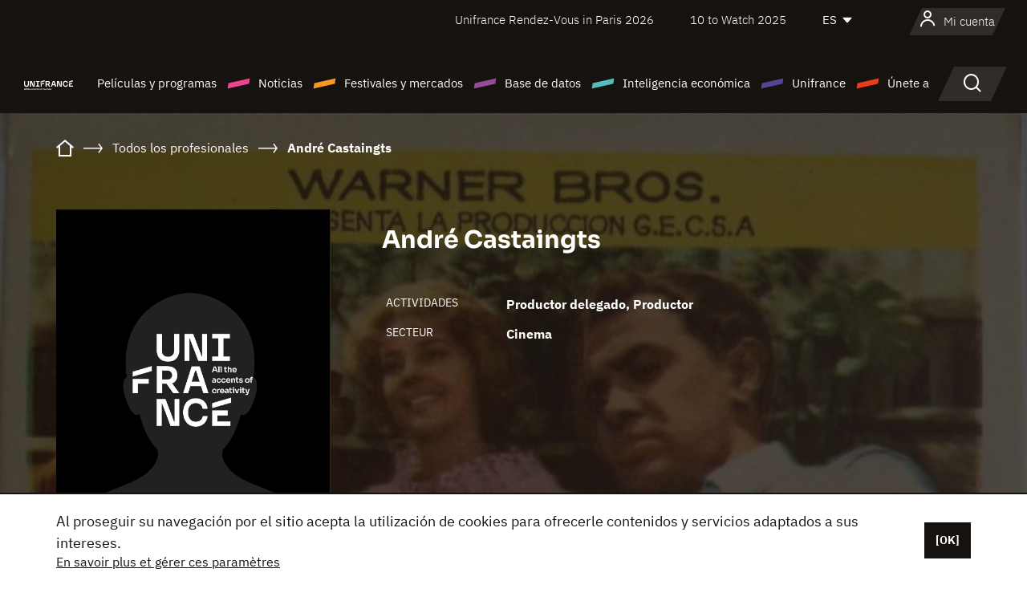

--- FILE ---
content_type: text/html; charset=utf-8
request_url: https://www.google.com/recaptcha/api2/anchor?ar=1&k=6LcJfHopAAAAAJA2ysQXhcpcbIYJi36tX6uIGLaU&co=aHR0cHM6Ly9lcy51bmlmcmFuY2Uub3JnOjQ0Mw..&hl=en&v=PoyoqOPhxBO7pBk68S4YbpHZ&size=normal&anchor-ms=20000&execute-ms=30000&cb=igowgw5y63j5
body_size: 49401
content:
<!DOCTYPE HTML><html dir="ltr" lang="en"><head><meta http-equiv="Content-Type" content="text/html; charset=UTF-8">
<meta http-equiv="X-UA-Compatible" content="IE=edge">
<title>reCAPTCHA</title>
<style type="text/css">
/* cyrillic-ext */
@font-face {
  font-family: 'Roboto';
  font-style: normal;
  font-weight: 400;
  font-stretch: 100%;
  src: url(//fonts.gstatic.com/s/roboto/v48/KFO7CnqEu92Fr1ME7kSn66aGLdTylUAMa3GUBHMdazTgWw.woff2) format('woff2');
  unicode-range: U+0460-052F, U+1C80-1C8A, U+20B4, U+2DE0-2DFF, U+A640-A69F, U+FE2E-FE2F;
}
/* cyrillic */
@font-face {
  font-family: 'Roboto';
  font-style: normal;
  font-weight: 400;
  font-stretch: 100%;
  src: url(//fonts.gstatic.com/s/roboto/v48/KFO7CnqEu92Fr1ME7kSn66aGLdTylUAMa3iUBHMdazTgWw.woff2) format('woff2');
  unicode-range: U+0301, U+0400-045F, U+0490-0491, U+04B0-04B1, U+2116;
}
/* greek-ext */
@font-face {
  font-family: 'Roboto';
  font-style: normal;
  font-weight: 400;
  font-stretch: 100%;
  src: url(//fonts.gstatic.com/s/roboto/v48/KFO7CnqEu92Fr1ME7kSn66aGLdTylUAMa3CUBHMdazTgWw.woff2) format('woff2');
  unicode-range: U+1F00-1FFF;
}
/* greek */
@font-face {
  font-family: 'Roboto';
  font-style: normal;
  font-weight: 400;
  font-stretch: 100%;
  src: url(//fonts.gstatic.com/s/roboto/v48/KFO7CnqEu92Fr1ME7kSn66aGLdTylUAMa3-UBHMdazTgWw.woff2) format('woff2');
  unicode-range: U+0370-0377, U+037A-037F, U+0384-038A, U+038C, U+038E-03A1, U+03A3-03FF;
}
/* math */
@font-face {
  font-family: 'Roboto';
  font-style: normal;
  font-weight: 400;
  font-stretch: 100%;
  src: url(//fonts.gstatic.com/s/roboto/v48/KFO7CnqEu92Fr1ME7kSn66aGLdTylUAMawCUBHMdazTgWw.woff2) format('woff2');
  unicode-range: U+0302-0303, U+0305, U+0307-0308, U+0310, U+0312, U+0315, U+031A, U+0326-0327, U+032C, U+032F-0330, U+0332-0333, U+0338, U+033A, U+0346, U+034D, U+0391-03A1, U+03A3-03A9, U+03B1-03C9, U+03D1, U+03D5-03D6, U+03F0-03F1, U+03F4-03F5, U+2016-2017, U+2034-2038, U+203C, U+2040, U+2043, U+2047, U+2050, U+2057, U+205F, U+2070-2071, U+2074-208E, U+2090-209C, U+20D0-20DC, U+20E1, U+20E5-20EF, U+2100-2112, U+2114-2115, U+2117-2121, U+2123-214F, U+2190, U+2192, U+2194-21AE, U+21B0-21E5, U+21F1-21F2, U+21F4-2211, U+2213-2214, U+2216-22FF, U+2308-230B, U+2310, U+2319, U+231C-2321, U+2336-237A, U+237C, U+2395, U+239B-23B7, U+23D0, U+23DC-23E1, U+2474-2475, U+25AF, U+25B3, U+25B7, U+25BD, U+25C1, U+25CA, U+25CC, U+25FB, U+266D-266F, U+27C0-27FF, U+2900-2AFF, U+2B0E-2B11, U+2B30-2B4C, U+2BFE, U+3030, U+FF5B, U+FF5D, U+1D400-1D7FF, U+1EE00-1EEFF;
}
/* symbols */
@font-face {
  font-family: 'Roboto';
  font-style: normal;
  font-weight: 400;
  font-stretch: 100%;
  src: url(//fonts.gstatic.com/s/roboto/v48/KFO7CnqEu92Fr1ME7kSn66aGLdTylUAMaxKUBHMdazTgWw.woff2) format('woff2');
  unicode-range: U+0001-000C, U+000E-001F, U+007F-009F, U+20DD-20E0, U+20E2-20E4, U+2150-218F, U+2190, U+2192, U+2194-2199, U+21AF, U+21E6-21F0, U+21F3, U+2218-2219, U+2299, U+22C4-22C6, U+2300-243F, U+2440-244A, U+2460-24FF, U+25A0-27BF, U+2800-28FF, U+2921-2922, U+2981, U+29BF, U+29EB, U+2B00-2BFF, U+4DC0-4DFF, U+FFF9-FFFB, U+10140-1018E, U+10190-1019C, U+101A0, U+101D0-101FD, U+102E0-102FB, U+10E60-10E7E, U+1D2C0-1D2D3, U+1D2E0-1D37F, U+1F000-1F0FF, U+1F100-1F1AD, U+1F1E6-1F1FF, U+1F30D-1F30F, U+1F315, U+1F31C, U+1F31E, U+1F320-1F32C, U+1F336, U+1F378, U+1F37D, U+1F382, U+1F393-1F39F, U+1F3A7-1F3A8, U+1F3AC-1F3AF, U+1F3C2, U+1F3C4-1F3C6, U+1F3CA-1F3CE, U+1F3D4-1F3E0, U+1F3ED, U+1F3F1-1F3F3, U+1F3F5-1F3F7, U+1F408, U+1F415, U+1F41F, U+1F426, U+1F43F, U+1F441-1F442, U+1F444, U+1F446-1F449, U+1F44C-1F44E, U+1F453, U+1F46A, U+1F47D, U+1F4A3, U+1F4B0, U+1F4B3, U+1F4B9, U+1F4BB, U+1F4BF, U+1F4C8-1F4CB, U+1F4D6, U+1F4DA, U+1F4DF, U+1F4E3-1F4E6, U+1F4EA-1F4ED, U+1F4F7, U+1F4F9-1F4FB, U+1F4FD-1F4FE, U+1F503, U+1F507-1F50B, U+1F50D, U+1F512-1F513, U+1F53E-1F54A, U+1F54F-1F5FA, U+1F610, U+1F650-1F67F, U+1F687, U+1F68D, U+1F691, U+1F694, U+1F698, U+1F6AD, U+1F6B2, U+1F6B9-1F6BA, U+1F6BC, U+1F6C6-1F6CF, U+1F6D3-1F6D7, U+1F6E0-1F6EA, U+1F6F0-1F6F3, U+1F6F7-1F6FC, U+1F700-1F7FF, U+1F800-1F80B, U+1F810-1F847, U+1F850-1F859, U+1F860-1F887, U+1F890-1F8AD, U+1F8B0-1F8BB, U+1F8C0-1F8C1, U+1F900-1F90B, U+1F93B, U+1F946, U+1F984, U+1F996, U+1F9E9, U+1FA00-1FA6F, U+1FA70-1FA7C, U+1FA80-1FA89, U+1FA8F-1FAC6, U+1FACE-1FADC, U+1FADF-1FAE9, U+1FAF0-1FAF8, U+1FB00-1FBFF;
}
/* vietnamese */
@font-face {
  font-family: 'Roboto';
  font-style: normal;
  font-weight: 400;
  font-stretch: 100%;
  src: url(//fonts.gstatic.com/s/roboto/v48/KFO7CnqEu92Fr1ME7kSn66aGLdTylUAMa3OUBHMdazTgWw.woff2) format('woff2');
  unicode-range: U+0102-0103, U+0110-0111, U+0128-0129, U+0168-0169, U+01A0-01A1, U+01AF-01B0, U+0300-0301, U+0303-0304, U+0308-0309, U+0323, U+0329, U+1EA0-1EF9, U+20AB;
}
/* latin-ext */
@font-face {
  font-family: 'Roboto';
  font-style: normal;
  font-weight: 400;
  font-stretch: 100%;
  src: url(//fonts.gstatic.com/s/roboto/v48/KFO7CnqEu92Fr1ME7kSn66aGLdTylUAMa3KUBHMdazTgWw.woff2) format('woff2');
  unicode-range: U+0100-02BA, U+02BD-02C5, U+02C7-02CC, U+02CE-02D7, U+02DD-02FF, U+0304, U+0308, U+0329, U+1D00-1DBF, U+1E00-1E9F, U+1EF2-1EFF, U+2020, U+20A0-20AB, U+20AD-20C0, U+2113, U+2C60-2C7F, U+A720-A7FF;
}
/* latin */
@font-face {
  font-family: 'Roboto';
  font-style: normal;
  font-weight: 400;
  font-stretch: 100%;
  src: url(//fonts.gstatic.com/s/roboto/v48/KFO7CnqEu92Fr1ME7kSn66aGLdTylUAMa3yUBHMdazQ.woff2) format('woff2');
  unicode-range: U+0000-00FF, U+0131, U+0152-0153, U+02BB-02BC, U+02C6, U+02DA, U+02DC, U+0304, U+0308, U+0329, U+2000-206F, U+20AC, U+2122, U+2191, U+2193, U+2212, U+2215, U+FEFF, U+FFFD;
}
/* cyrillic-ext */
@font-face {
  font-family: 'Roboto';
  font-style: normal;
  font-weight: 500;
  font-stretch: 100%;
  src: url(//fonts.gstatic.com/s/roboto/v48/KFO7CnqEu92Fr1ME7kSn66aGLdTylUAMa3GUBHMdazTgWw.woff2) format('woff2');
  unicode-range: U+0460-052F, U+1C80-1C8A, U+20B4, U+2DE0-2DFF, U+A640-A69F, U+FE2E-FE2F;
}
/* cyrillic */
@font-face {
  font-family: 'Roboto';
  font-style: normal;
  font-weight: 500;
  font-stretch: 100%;
  src: url(//fonts.gstatic.com/s/roboto/v48/KFO7CnqEu92Fr1ME7kSn66aGLdTylUAMa3iUBHMdazTgWw.woff2) format('woff2');
  unicode-range: U+0301, U+0400-045F, U+0490-0491, U+04B0-04B1, U+2116;
}
/* greek-ext */
@font-face {
  font-family: 'Roboto';
  font-style: normal;
  font-weight: 500;
  font-stretch: 100%;
  src: url(//fonts.gstatic.com/s/roboto/v48/KFO7CnqEu92Fr1ME7kSn66aGLdTylUAMa3CUBHMdazTgWw.woff2) format('woff2');
  unicode-range: U+1F00-1FFF;
}
/* greek */
@font-face {
  font-family: 'Roboto';
  font-style: normal;
  font-weight: 500;
  font-stretch: 100%;
  src: url(//fonts.gstatic.com/s/roboto/v48/KFO7CnqEu92Fr1ME7kSn66aGLdTylUAMa3-UBHMdazTgWw.woff2) format('woff2');
  unicode-range: U+0370-0377, U+037A-037F, U+0384-038A, U+038C, U+038E-03A1, U+03A3-03FF;
}
/* math */
@font-face {
  font-family: 'Roboto';
  font-style: normal;
  font-weight: 500;
  font-stretch: 100%;
  src: url(//fonts.gstatic.com/s/roboto/v48/KFO7CnqEu92Fr1ME7kSn66aGLdTylUAMawCUBHMdazTgWw.woff2) format('woff2');
  unicode-range: U+0302-0303, U+0305, U+0307-0308, U+0310, U+0312, U+0315, U+031A, U+0326-0327, U+032C, U+032F-0330, U+0332-0333, U+0338, U+033A, U+0346, U+034D, U+0391-03A1, U+03A3-03A9, U+03B1-03C9, U+03D1, U+03D5-03D6, U+03F0-03F1, U+03F4-03F5, U+2016-2017, U+2034-2038, U+203C, U+2040, U+2043, U+2047, U+2050, U+2057, U+205F, U+2070-2071, U+2074-208E, U+2090-209C, U+20D0-20DC, U+20E1, U+20E5-20EF, U+2100-2112, U+2114-2115, U+2117-2121, U+2123-214F, U+2190, U+2192, U+2194-21AE, U+21B0-21E5, U+21F1-21F2, U+21F4-2211, U+2213-2214, U+2216-22FF, U+2308-230B, U+2310, U+2319, U+231C-2321, U+2336-237A, U+237C, U+2395, U+239B-23B7, U+23D0, U+23DC-23E1, U+2474-2475, U+25AF, U+25B3, U+25B7, U+25BD, U+25C1, U+25CA, U+25CC, U+25FB, U+266D-266F, U+27C0-27FF, U+2900-2AFF, U+2B0E-2B11, U+2B30-2B4C, U+2BFE, U+3030, U+FF5B, U+FF5D, U+1D400-1D7FF, U+1EE00-1EEFF;
}
/* symbols */
@font-face {
  font-family: 'Roboto';
  font-style: normal;
  font-weight: 500;
  font-stretch: 100%;
  src: url(//fonts.gstatic.com/s/roboto/v48/KFO7CnqEu92Fr1ME7kSn66aGLdTylUAMaxKUBHMdazTgWw.woff2) format('woff2');
  unicode-range: U+0001-000C, U+000E-001F, U+007F-009F, U+20DD-20E0, U+20E2-20E4, U+2150-218F, U+2190, U+2192, U+2194-2199, U+21AF, U+21E6-21F0, U+21F3, U+2218-2219, U+2299, U+22C4-22C6, U+2300-243F, U+2440-244A, U+2460-24FF, U+25A0-27BF, U+2800-28FF, U+2921-2922, U+2981, U+29BF, U+29EB, U+2B00-2BFF, U+4DC0-4DFF, U+FFF9-FFFB, U+10140-1018E, U+10190-1019C, U+101A0, U+101D0-101FD, U+102E0-102FB, U+10E60-10E7E, U+1D2C0-1D2D3, U+1D2E0-1D37F, U+1F000-1F0FF, U+1F100-1F1AD, U+1F1E6-1F1FF, U+1F30D-1F30F, U+1F315, U+1F31C, U+1F31E, U+1F320-1F32C, U+1F336, U+1F378, U+1F37D, U+1F382, U+1F393-1F39F, U+1F3A7-1F3A8, U+1F3AC-1F3AF, U+1F3C2, U+1F3C4-1F3C6, U+1F3CA-1F3CE, U+1F3D4-1F3E0, U+1F3ED, U+1F3F1-1F3F3, U+1F3F5-1F3F7, U+1F408, U+1F415, U+1F41F, U+1F426, U+1F43F, U+1F441-1F442, U+1F444, U+1F446-1F449, U+1F44C-1F44E, U+1F453, U+1F46A, U+1F47D, U+1F4A3, U+1F4B0, U+1F4B3, U+1F4B9, U+1F4BB, U+1F4BF, U+1F4C8-1F4CB, U+1F4D6, U+1F4DA, U+1F4DF, U+1F4E3-1F4E6, U+1F4EA-1F4ED, U+1F4F7, U+1F4F9-1F4FB, U+1F4FD-1F4FE, U+1F503, U+1F507-1F50B, U+1F50D, U+1F512-1F513, U+1F53E-1F54A, U+1F54F-1F5FA, U+1F610, U+1F650-1F67F, U+1F687, U+1F68D, U+1F691, U+1F694, U+1F698, U+1F6AD, U+1F6B2, U+1F6B9-1F6BA, U+1F6BC, U+1F6C6-1F6CF, U+1F6D3-1F6D7, U+1F6E0-1F6EA, U+1F6F0-1F6F3, U+1F6F7-1F6FC, U+1F700-1F7FF, U+1F800-1F80B, U+1F810-1F847, U+1F850-1F859, U+1F860-1F887, U+1F890-1F8AD, U+1F8B0-1F8BB, U+1F8C0-1F8C1, U+1F900-1F90B, U+1F93B, U+1F946, U+1F984, U+1F996, U+1F9E9, U+1FA00-1FA6F, U+1FA70-1FA7C, U+1FA80-1FA89, U+1FA8F-1FAC6, U+1FACE-1FADC, U+1FADF-1FAE9, U+1FAF0-1FAF8, U+1FB00-1FBFF;
}
/* vietnamese */
@font-face {
  font-family: 'Roboto';
  font-style: normal;
  font-weight: 500;
  font-stretch: 100%;
  src: url(//fonts.gstatic.com/s/roboto/v48/KFO7CnqEu92Fr1ME7kSn66aGLdTylUAMa3OUBHMdazTgWw.woff2) format('woff2');
  unicode-range: U+0102-0103, U+0110-0111, U+0128-0129, U+0168-0169, U+01A0-01A1, U+01AF-01B0, U+0300-0301, U+0303-0304, U+0308-0309, U+0323, U+0329, U+1EA0-1EF9, U+20AB;
}
/* latin-ext */
@font-face {
  font-family: 'Roboto';
  font-style: normal;
  font-weight: 500;
  font-stretch: 100%;
  src: url(//fonts.gstatic.com/s/roboto/v48/KFO7CnqEu92Fr1ME7kSn66aGLdTylUAMa3KUBHMdazTgWw.woff2) format('woff2');
  unicode-range: U+0100-02BA, U+02BD-02C5, U+02C7-02CC, U+02CE-02D7, U+02DD-02FF, U+0304, U+0308, U+0329, U+1D00-1DBF, U+1E00-1E9F, U+1EF2-1EFF, U+2020, U+20A0-20AB, U+20AD-20C0, U+2113, U+2C60-2C7F, U+A720-A7FF;
}
/* latin */
@font-face {
  font-family: 'Roboto';
  font-style: normal;
  font-weight: 500;
  font-stretch: 100%;
  src: url(//fonts.gstatic.com/s/roboto/v48/KFO7CnqEu92Fr1ME7kSn66aGLdTylUAMa3yUBHMdazQ.woff2) format('woff2');
  unicode-range: U+0000-00FF, U+0131, U+0152-0153, U+02BB-02BC, U+02C6, U+02DA, U+02DC, U+0304, U+0308, U+0329, U+2000-206F, U+20AC, U+2122, U+2191, U+2193, U+2212, U+2215, U+FEFF, U+FFFD;
}
/* cyrillic-ext */
@font-face {
  font-family: 'Roboto';
  font-style: normal;
  font-weight: 900;
  font-stretch: 100%;
  src: url(//fonts.gstatic.com/s/roboto/v48/KFO7CnqEu92Fr1ME7kSn66aGLdTylUAMa3GUBHMdazTgWw.woff2) format('woff2');
  unicode-range: U+0460-052F, U+1C80-1C8A, U+20B4, U+2DE0-2DFF, U+A640-A69F, U+FE2E-FE2F;
}
/* cyrillic */
@font-face {
  font-family: 'Roboto';
  font-style: normal;
  font-weight: 900;
  font-stretch: 100%;
  src: url(//fonts.gstatic.com/s/roboto/v48/KFO7CnqEu92Fr1ME7kSn66aGLdTylUAMa3iUBHMdazTgWw.woff2) format('woff2');
  unicode-range: U+0301, U+0400-045F, U+0490-0491, U+04B0-04B1, U+2116;
}
/* greek-ext */
@font-face {
  font-family: 'Roboto';
  font-style: normal;
  font-weight: 900;
  font-stretch: 100%;
  src: url(//fonts.gstatic.com/s/roboto/v48/KFO7CnqEu92Fr1ME7kSn66aGLdTylUAMa3CUBHMdazTgWw.woff2) format('woff2');
  unicode-range: U+1F00-1FFF;
}
/* greek */
@font-face {
  font-family: 'Roboto';
  font-style: normal;
  font-weight: 900;
  font-stretch: 100%;
  src: url(//fonts.gstatic.com/s/roboto/v48/KFO7CnqEu92Fr1ME7kSn66aGLdTylUAMa3-UBHMdazTgWw.woff2) format('woff2');
  unicode-range: U+0370-0377, U+037A-037F, U+0384-038A, U+038C, U+038E-03A1, U+03A3-03FF;
}
/* math */
@font-face {
  font-family: 'Roboto';
  font-style: normal;
  font-weight: 900;
  font-stretch: 100%;
  src: url(//fonts.gstatic.com/s/roboto/v48/KFO7CnqEu92Fr1ME7kSn66aGLdTylUAMawCUBHMdazTgWw.woff2) format('woff2');
  unicode-range: U+0302-0303, U+0305, U+0307-0308, U+0310, U+0312, U+0315, U+031A, U+0326-0327, U+032C, U+032F-0330, U+0332-0333, U+0338, U+033A, U+0346, U+034D, U+0391-03A1, U+03A3-03A9, U+03B1-03C9, U+03D1, U+03D5-03D6, U+03F0-03F1, U+03F4-03F5, U+2016-2017, U+2034-2038, U+203C, U+2040, U+2043, U+2047, U+2050, U+2057, U+205F, U+2070-2071, U+2074-208E, U+2090-209C, U+20D0-20DC, U+20E1, U+20E5-20EF, U+2100-2112, U+2114-2115, U+2117-2121, U+2123-214F, U+2190, U+2192, U+2194-21AE, U+21B0-21E5, U+21F1-21F2, U+21F4-2211, U+2213-2214, U+2216-22FF, U+2308-230B, U+2310, U+2319, U+231C-2321, U+2336-237A, U+237C, U+2395, U+239B-23B7, U+23D0, U+23DC-23E1, U+2474-2475, U+25AF, U+25B3, U+25B7, U+25BD, U+25C1, U+25CA, U+25CC, U+25FB, U+266D-266F, U+27C0-27FF, U+2900-2AFF, U+2B0E-2B11, U+2B30-2B4C, U+2BFE, U+3030, U+FF5B, U+FF5D, U+1D400-1D7FF, U+1EE00-1EEFF;
}
/* symbols */
@font-face {
  font-family: 'Roboto';
  font-style: normal;
  font-weight: 900;
  font-stretch: 100%;
  src: url(//fonts.gstatic.com/s/roboto/v48/KFO7CnqEu92Fr1ME7kSn66aGLdTylUAMaxKUBHMdazTgWw.woff2) format('woff2');
  unicode-range: U+0001-000C, U+000E-001F, U+007F-009F, U+20DD-20E0, U+20E2-20E4, U+2150-218F, U+2190, U+2192, U+2194-2199, U+21AF, U+21E6-21F0, U+21F3, U+2218-2219, U+2299, U+22C4-22C6, U+2300-243F, U+2440-244A, U+2460-24FF, U+25A0-27BF, U+2800-28FF, U+2921-2922, U+2981, U+29BF, U+29EB, U+2B00-2BFF, U+4DC0-4DFF, U+FFF9-FFFB, U+10140-1018E, U+10190-1019C, U+101A0, U+101D0-101FD, U+102E0-102FB, U+10E60-10E7E, U+1D2C0-1D2D3, U+1D2E0-1D37F, U+1F000-1F0FF, U+1F100-1F1AD, U+1F1E6-1F1FF, U+1F30D-1F30F, U+1F315, U+1F31C, U+1F31E, U+1F320-1F32C, U+1F336, U+1F378, U+1F37D, U+1F382, U+1F393-1F39F, U+1F3A7-1F3A8, U+1F3AC-1F3AF, U+1F3C2, U+1F3C4-1F3C6, U+1F3CA-1F3CE, U+1F3D4-1F3E0, U+1F3ED, U+1F3F1-1F3F3, U+1F3F5-1F3F7, U+1F408, U+1F415, U+1F41F, U+1F426, U+1F43F, U+1F441-1F442, U+1F444, U+1F446-1F449, U+1F44C-1F44E, U+1F453, U+1F46A, U+1F47D, U+1F4A3, U+1F4B0, U+1F4B3, U+1F4B9, U+1F4BB, U+1F4BF, U+1F4C8-1F4CB, U+1F4D6, U+1F4DA, U+1F4DF, U+1F4E3-1F4E6, U+1F4EA-1F4ED, U+1F4F7, U+1F4F9-1F4FB, U+1F4FD-1F4FE, U+1F503, U+1F507-1F50B, U+1F50D, U+1F512-1F513, U+1F53E-1F54A, U+1F54F-1F5FA, U+1F610, U+1F650-1F67F, U+1F687, U+1F68D, U+1F691, U+1F694, U+1F698, U+1F6AD, U+1F6B2, U+1F6B9-1F6BA, U+1F6BC, U+1F6C6-1F6CF, U+1F6D3-1F6D7, U+1F6E0-1F6EA, U+1F6F0-1F6F3, U+1F6F7-1F6FC, U+1F700-1F7FF, U+1F800-1F80B, U+1F810-1F847, U+1F850-1F859, U+1F860-1F887, U+1F890-1F8AD, U+1F8B0-1F8BB, U+1F8C0-1F8C1, U+1F900-1F90B, U+1F93B, U+1F946, U+1F984, U+1F996, U+1F9E9, U+1FA00-1FA6F, U+1FA70-1FA7C, U+1FA80-1FA89, U+1FA8F-1FAC6, U+1FACE-1FADC, U+1FADF-1FAE9, U+1FAF0-1FAF8, U+1FB00-1FBFF;
}
/* vietnamese */
@font-face {
  font-family: 'Roboto';
  font-style: normal;
  font-weight: 900;
  font-stretch: 100%;
  src: url(//fonts.gstatic.com/s/roboto/v48/KFO7CnqEu92Fr1ME7kSn66aGLdTylUAMa3OUBHMdazTgWw.woff2) format('woff2');
  unicode-range: U+0102-0103, U+0110-0111, U+0128-0129, U+0168-0169, U+01A0-01A1, U+01AF-01B0, U+0300-0301, U+0303-0304, U+0308-0309, U+0323, U+0329, U+1EA0-1EF9, U+20AB;
}
/* latin-ext */
@font-face {
  font-family: 'Roboto';
  font-style: normal;
  font-weight: 900;
  font-stretch: 100%;
  src: url(//fonts.gstatic.com/s/roboto/v48/KFO7CnqEu92Fr1ME7kSn66aGLdTylUAMa3KUBHMdazTgWw.woff2) format('woff2');
  unicode-range: U+0100-02BA, U+02BD-02C5, U+02C7-02CC, U+02CE-02D7, U+02DD-02FF, U+0304, U+0308, U+0329, U+1D00-1DBF, U+1E00-1E9F, U+1EF2-1EFF, U+2020, U+20A0-20AB, U+20AD-20C0, U+2113, U+2C60-2C7F, U+A720-A7FF;
}
/* latin */
@font-face {
  font-family: 'Roboto';
  font-style: normal;
  font-weight: 900;
  font-stretch: 100%;
  src: url(//fonts.gstatic.com/s/roboto/v48/KFO7CnqEu92Fr1ME7kSn66aGLdTylUAMa3yUBHMdazQ.woff2) format('woff2');
  unicode-range: U+0000-00FF, U+0131, U+0152-0153, U+02BB-02BC, U+02C6, U+02DA, U+02DC, U+0304, U+0308, U+0329, U+2000-206F, U+20AC, U+2122, U+2191, U+2193, U+2212, U+2215, U+FEFF, U+FFFD;
}

</style>
<link rel="stylesheet" type="text/css" href="https://www.gstatic.com/recaptcha/releases/PoyoqOPhxBO7pBk68S4YbpHZ/styles__ltr.css">
<script nonce="lTb_qA7GOHbTMA-2vgq3rg" type="text/javascript">window['__recaptcha_api'] = 'https://www.google.com/recaptcha/api2/';</script>
<script type="text/javascript" src="https://www.gstatic.com/recaptcha/releases/PoyoqOPhxBO7pBk68S4YbpHZ/recaptcha__en.js" nonce="lTb_qA7GOHbTMA-2vgq3rg">
      
    </script></head>
<body><div id="rc-anchor-alert" class="rc-anchor-alert"></div>
<input type="hidden" id="recaptcha-token" value="[base64]">
<script type="text/javascript" nonce="lTb_qA7GOHbTMA-2vgq3rg">
      recaptcha.anchor.Main.init("[\x22ainput\x22,[\x22bgdata\x22,\x22\x22,\[base64]/[base64]/bmV3IFpbdF0obVswXSk6Sz09Mj9uZXcgWlt0XShtWzBdLG1bMV0pOks9PTM/bmV3IFpbdF0obVswXSxtWzFdLG1bMl0pOks9PTQ/[base64]/[base64]/[base64]/[base64]/[base64]/[base64]/[base64]/[base64]/[base64]/[base64]/[base64]/[base64]/[base64]/[base64]\\u003d\\u003d\x22,\[base64]\\u003d\\u003d\x22,\[base64]/CocO9wrrCjQ1/[base64]/w54Kw7jDosOowpFww7zDvxFNwpjCvAzCpCTDucOKw48/SDTCucK9w6HCnxvDp8KhFcOTwrUGPMOIOX/CosKEwqjDmFzDk09kwoFvKl0iZnQnwpsUwrDCiX1aJcKDw4p0fMK8w7HChsOGwpDDrQxqwqY0w6MBw7FyRDDDmTUeEcKWwozDiDfDmwVtKmPCvcO3L8O6w5vDjU3CvmlCw6ATwr/[base64]/Du8Kbw6gAwqfCuWApQ8KQEcK8wrsCw74BwpMvD8KBYCcfwqnDo8Kkw6TCnV/DrMK2wp00w4gyUXMawq4YEHVKWMKPwoHDlCLCusOoDMO6wqhnwqTDpSZawrvDtMKOwoJICsOGXcKjwpxHw5DDgcKkPcK8IioQw5AnwrLCicO1MMOrwpnCmcKuwrXClRYIBcKIw5gSXDR3wq/[base64]/[base64]/JHcKwpjClzEqQGJcSw0mwpVoUMOLwpDDsTXDuFrCogUIJcOGOcKhw43DlMOzcg7Di8OQelbDn8O3PMOoFWQfP8OWw4rDjsK1wqPCrFzCq8ONH8Kjw7zDtcK7T8KTFcKkw4ENEHE2w7DCg3nCh8KBWAzDuQ/CqCQVw6bDtT9lcMKZwp/CvTbDvjVPw4pMwqbCs0jDpC/Dh2LCtcKJOcOyw48Sb8O9OQjDn8OSw5nDkmkJJMO9wovDq2nCll5APcKBSXXDhMOLUw7CsRLDmcK9H8OXwpN/BjjCmDTCvWtew4LDlFfDtMOwwqkoMwBwYyxIdTMvYsK5w44FQzXDkMOPw4rClcOUw6TDmXXDu8K8w6/Dq8OHwqkCenHDj2gbw6jDlsOXCsOqwqDDrDjCtWAaw4VRwq5kccOBwqTCk8OkTQNhO2PDujdWwpLDisKnw7YmSHjDkxE5w5xsdcK7wpvCnDIBw6tsQ8OLwpIFw4YlWTx/wo8SLRIwDDDCk8Oaw7Asw5nCsmV+CsKGf8KewrdnKzLCpRAow5QlP8OpwphqNmrDoMOkwrUhZWEzwpjCvFgbGFQ/wpJcVsKfbcOaHGx7bcOEHw7DqV/CgxUIMgB/VcOkw4HCh2JAw50LKGMBwqVUQk/CjhrCscO2RmdDUMO2C8OpwpMcwoPCncKWVkVLw6TCsn5ewo0nJsOzSz4VQDMJWcKGw4TDncOUwqTCmsOIw5hzwqJwcjnDgcKbRmvCnxxQwpddX8K7wqbCn8OUw5TDpsOiw64HwrE5w5vDrcK3CcK4wrbDm1xASkbCvcOsw6Faw6wQwo8wwr/[base64]/Dt8KAw5vCvMOsIcK2QD/ClhHCkcOzwrDCoMOCw5TCjMKPAsO2w4BtcltpIULDi8KjBMOQwplaw4Msw5vDssKRw7cUworDm8K9fsOdw5JNw5kmRcK6b0PCozXCnSJ5w4zCvsOkN3rCtgs3I07Cn8OQTsObwotXw5fDmMObHAZoAsOsPnBMRsOUVHvCojFsw4LCjlBtwp7CtiPCsD5GwocBwq/Ds8KpwqbCvDYKeMOldMKTNgNYVzrDnTLCp8KswoHDmWlqw4rDqMOsDcKdMcODWsKYw6vCkkrDkMOOw4lhwpxZwpvClHjCuRNuSMO1wqLCoMOVwq5OZsK/wpXDqcOkLh7DnhrDrn3Dsl8UfWTDhMOfwqwPLHnDmmR1Mm0jwo1wwqvChT1dVsOLw69UesKYZhghw58CaMOTw40bwrFaEDxEasOYw6ZcZmrCr8KmBsK2wrgmCcOBwr4TfETDoEbCtzfDvhLDkUcaw60ja8KGwoISw64AR2bDjMO1J8KQw5PDkWLDtg0iwqrDrF/DsEjCosKlw6jCsBETfWnDv8OewrNlwoxjDcKbEXfCvMKDwqHDsREQRF3Ci8O/w5ZdKFnCicOGwpdew6rDisOhfz5ZWMKmw5lpwrnCkMKnGMKvwqbCmcKfw40bbDtGw4HCigbCo8OFwp/DpcKia8Oyw7DCrmxyw5LCjCU7w4bCrik3w7QewqvDoFMOwrYnw7vChsO6QR/Ctx3CizfCmR0Cw53DmlTDhT/DmETDvcKRw6PCohw3L8OHwp3DpjVOwqTDoDTCpGfDl8KTe8KJT1/[base64]/Dg8OKTmnCu0VKw79Lw7TDs8OsDAhVw7kmw6vDgz3DtH/Dgk3DrcOPUCjClUMIGG4vw4xEw5LCkMOpeAtXw4gnTXAbekswESbDhcKYwprDn2vDg1NnGBdhwovDo3jDkxnCpMKXWlzCo8OyZUbCucKwBmpZNx1eP155EWPDpjV3wrVKwq8LFsK8UcKCwqrDgBhQKMOBRH/CqsKVwozCmcKqwoPDnMO5w7HDhCfDvcK7FMOGwq5Hw6vCqjDDjkPCuA1dw5lWX8OIHUnDjMOrw4RsX8KvIh7Do1I+w7bCtsOla8Kyw58zDMO8w6dGWMO4wrI3E8OWYMOUeDcwwpTDmB/CssOVEMKvw6jCpMO6woA2w5vCrWnDnMOlw5LCuwXDvsK4wpI0w7XCkxwEw4d2ISfDpcK2wpDDvCYWVMK5RsOyAUVfIRzClcKAw63CgMKowpEPwo/[base64]/wo1rTRzDqEc4w7vCpBbDuMO2MMOqIz5KwrrCtDA8wqpBdcKvNxDDmMKrw78/[base64]/ClgLDisOsXsKswoNyw680XsOmw6UdwrQRw6jDsg7DlEjCrh9oV8O8acKiA8OJw7pLZDYQGcKlQxLCmxhxGsKZwrNKODwWw6rCsjfDtsKVccOtworDsE3DscOlw5/CuGAHw7rCjEDDqMKkw6tiYMOOP8OYw4bDrmBQBsOYw6g7EMKGw7RwwoE/[base64]/[base64]/Cn3NAdRtMw6IwCHrChcKHwoVZwpoSwo7Du8K4w5gywpQfwpnDosKDwq/CvFjCoMKASCE2G2Nuw5V7w75OTcOFw5LDq1kOGiTDlsKXwpodwrEkbMKZwr1rfn7CmwVcwoMjwpvCly/DnXlpw4LDo3zChj/CqcO8w5cjOScvw7J+EsKBfsKYw6XCkUHCvg7CpTDDiMKsw7fDtMK8Q8OGM8Ofw6RswpM7U1ZZa8OIP8O0wpcfU0p+G1kheMKOMnZlcS3DmMKVwqEZwpAYEy7DosOYcsKDC8Kgw5fDpMKRDxlRw6rCszpzwptDK8KsC8K2wo/CilbCncOPR8KEwoFKVwHDl8OKw4w/w5UGw47Cu8OUCcKdNS9pbsKIw4XCncO3wogydcOrw6XCucOtZnpbTMKwwrFGwo4va8O1w40jw48sR8Orw4IewoVQDMOFw70zw7bDmhXDmFDClsK2w4AywprDjXvDvwlpccK7wqxLwpPCksOpw6vCj0PCkMK/w71eGQzCs8O3wqfCo1/[base64]/[base64]/W8Kcw4/[base64]/Cj8KmXMOnw43Ct8OlK1EHBTfCuTwkMWRWLMKWw7QMwpQyFnYwaMKRwocCZcKgwopJeMK5w4Ujw7PDkATDpRQNHsO9wrbDoMKlw6DDvcK/[base64]/[base64]/Ck8KMci9lUXAFKgMCw5/DucOgwqJ2wqnDlkzDmMKHNsKEbH3DvcKZZsK6wonChDvCjcOVScK6Ym7CuBjDiMO2NSHCuCfDpMKLd8KPNVkNTFxvBFTCksOVwo8twqV6ICRNw4LCqsOIw6bDrsKMw53CqGsBJMOUGSXCgQ4Dw6/[base64]/Cv8O1w6jCsxzDqsKuw5jCocOUVsO+J0LCl8Kvw6PDnB4GZzvDsGDDnGLCp8KLdXNbdMK7HcORPlEMIjl3w78BSlLCnEBxWnZTPcKNRgPCrsKdw4LDgCVDF8OiSCfCgDfDkMKsflFewptYblTCnUEew4PDuT3DlMKFeyDCrcODw5wPM8OxHsKhaWzCimIvwoTDgR/DvcK+w7DDrcKLO1t6wo1Sw7JrGsKcDMOMwozCrH5Iw5DDiD9tw7zDqFnCunMwwpZDS8OWScK8wowRKQvDvGAGasK5MHPCiMOXw48ewqB8w6x9wp3DlMKJwpDCmV/ChSxZHsOaEVpuPhHDn3Bvw73CoCbCscKTGQkMwo40C0sFw6/Cn8OrIEHCiEorcsOeB8KeSMKMQMO+wp9awpDCggc/[base64]/CgGIUScK/[base64]/[base64]/Dr1MbZsOiXBI3wqvChSBAwpfDoEPCnVHDn8KawpnCvcOIOsOPfsK2NGzDjnnCuMOtwrPDqMKyIg/ClcOzTsOlwonDryfCtMKWQsKqGHdydidiIsKrwpDCnl7Cj8OjCsOew6LCjhHDg8OJwrAWwpkzw7FGEcKnEwjDqMKFw4bCicONw5Ydw7QnIELCtn0fTMO/w63CtlHDmcOGccKgdsKOw5Naw6DDnADDiXdWUsKIfMOECBZrN8KaRMOSwpk0D8OVZ1zDjcKkw67DvsK2RXnDpVMkTcKDJ3fDlsOLwo0gw41+LxE7QcK3D8Kaw4/CncOjw5HCi8OSwojChSPDg8Kcw75PJhnCklTCn8KUXsOTw7/DkEUbw5vDiT1WwrLDvXDCsy4oRMK+wpQiw6AMw4bCnMO0w5fCi3N/[base64]/DvzRCwrUCGMONJgfDl33CsnlnB8OhBhrCohZiw6TDkh0Iw7XCsBDCu3dEwoMbWgYjw5s0wot4SgzDtGJ7VcOjw58Xwp/DmMKvD8OwbsOSw7TDssO9AXUswr7CkMKPw513wpfCpXXDn8Krw5xuwpQbw5nDisOfwq4gbkXCtXkIwqgdwrTDlcOewrkyEi5XwoZBwq/[base64]/bkrCvsKGGU1mFcOvH1LDqsOWXSPCr8KZw4LDkMK5L8KjLcKtVnRKPxrDvMKFOS3CgMKww4fCpsKnXgTCvSRIAMK3Mx/Cv8OJw6tzJMKvw6s/L8KNM8OvwqvDlMOmwobClMOTw75MVsK6wqYcEQovw4fCmcOFJE9zeA80wpBewrExecKYUcOlw4hhe8OAwrY8w7lkwqjCmWIAw5htw6INM1ZRwqjDqmR9TcOhw5B/w6gww5t8R8OYw7rDmsKCwpoYJcOxC2fDkjXCqcO9wp/[base64]/DjsK2w5PDpsKBIcK4CBrDh8KkAAwaMsKlISbCscO6asKOGF4iKcOiAXchwr/DoDcKf8KPw5t1w5vCssKOw7fCscKRw4nCgiPCgVfCvcKoOSQ7QDQEwr/[base64]/[base64]/w7vCgRPDrcKdw5o8ZsKqwq/DpnnCl33Dq8O4wqcMf3gHw48hwrkXa8OJLMO7wp3Cmi/CoWTCpMKBZjhAcsKhw67ChsOpwr3DqcKBdDU8aA/DiiXDgsKdWDUnZ8KzZ8ORw7fDqMO3OsK1w4YJQMKSwoNjO8O3w7fDlSl2w4nDvcKQRcKiw48cw4onw7XDhMOQFMKbwpQbwo7DkMOKGgzDvVlSwofCncOPSHzChDjCjsOdTMK1OSLDuMKkUcKEDiAYwoM6M8KDKHE3wrxMfigLw50dwrROVMK/I8Oyw7V/[base64]/[base64]/w5nCp8OlwrB2HEcANU1sYTBRC8K9w7oMVwHDlMOMVsO8w4YvI3XCiwLDiEbCh8Kvw5PDu1FFBw0pw6E6DhTDrVhlwoMdQcKvw6rDm07Co8Omw69lw6XCisKJVcK2eUDDkcOfw5vDncKzcMOMw6fDgsK7w6MTw6czwpdgw5zCkcKJwohEwo/DlcK5wo3CtihLRcOaI8O9aVfDslE6w4XCnHIFw6jDiRk2wrk5w5XCsiDDimxdTcK6woVEEsOYDcKxTsKPwpJxw5zDqzzDvMOMOEdhCHDCk23CkwxSwpxwEMOlNUhbV8Kvwr/Cuj0DwoJWw6HDgyR0wqLCrmBOekDCvsOxw55nAMOmw6zCrcO4wpppHUvDhGkzHVINWsOlL2cFVV7CrMKcbRdsPQ9Bw4rDvsO6wpfCkMK4J0MzfcKIwpoOw4UQw4/DvcO/MTzDnEIpf8O6BibDnMKtCCPDjcOlC8KIw7p5wrzDmyXDnFfDhEbCjHHCvWbDvMK2bjoMw5FEw5MGAsK9VsKNIStxNAjCnDTDgQ/Dl1PDomvDqMO3wrNKwqPCgsKyT1TDtgvChcKWFSnCmxrDucK9w6wWO8KfBH9jw5zCkTrDrhLDosOzB8O8wqfDngYYQlrCpSPDmGHCvy0XJADCsMOAwro7w6bDiMK0ezbCnzVBDXLDlMKwwp/DrAjDnsObAk3Do8OoAGBjw6Bgw7TDj8K8QUPCnMOpGjcqWcKiMy/Djh/[base64]/CqyDDncOxVBhFIcKbB8KmwphSWw7DjFHCqlkww6xwUX3Dn8KIwoXDoTfCicOHVcOhw6EJFyFJFk/DlXl+wqnDuMOOJzjCo8KHEDYlO8O0w57Ct8KRw73Cpk3CqcOmK3nCvsKOw7oVwonCoBvCvsOqDcOrwpUwH2JFwrvCmwkVdkTDkV8gUDxNw6sLwrrCgsOVw6MwTw4xF2oswoDCmB3CpV43aMOMJBbDr8OPQjLDpwfDjsKQbRpZR8ObwoPDgh1ow6/CqcOTc8O6w4TCtMO/w7V3w7nDr8OxXTLCvE9hwrLDp8O1w4M3VznDo8OrVMKYw6sbO8OCw4fCpsOiwoTCj8OtH8OjwrTDn8KDSiJDSyplLmksw6kqFC1vJCIsCsKxIMKffXXDlMOJPjshw5/DkT3Cv8K1OcOcFsOqwrPCvzh2RT8Xw41oMMOdw4oGHcKAw5DDv1/DrQhBw6jDhEQFw7F0I0Jmw5PDn8OYbmLDqcKrCcOhKcKfX8OEw4TCk3nCicK2XsOvcBjDpCLCgMO8w6/[base64]/[base64]/Co0kyTcOcw7UUAmTCt8Odf8K6M8KOQ8OtCcO4w4XDsVfCr0rConFHMcKRTMO0HMO7w41FBRhEw7VZQidNWcOdXTMTDsOWflwLw7/CghFbBxdQEsKiwpsba3bCi8ODM8OwwrzDmBIOT8Ovw5gqcsOkIDVawoUTdzTDhcO2N8OnwrLDv17DizsYw415VsK2wrTCtE1ebMODwpNgEsOLwohBw5/CkMKDMiTCj8K7XU7DrSkcw4g9UcK5eMO6F8OywrAfw7rCiAxYw601w54iw7grwoFBXsKcKFFJwrg4wp9LEwrCicOtwrLCrycFw4JkdsO6w7HDicKcW3dQw7fCrkjCoHrDrMKxQzsRwrvCg3YbwqDCiTVJZ27Dl8OYwpg3wqbClsKXwrgDwoheLsO2w4DDhFTCo8Khwq/[base64]/w5TCggXCnsOGDVAJIz5fHTzCosOFWGXDqxXCvG0EaMOIw43CrcKIDjt0wpAcwrDCjjExZR/DqhcZwqIlwr14VHkxLsO2wp/[base64]/G8KSw4lRw4dSeWxhwo1CK8Kiw6ZKw7rDsHVNw79EV8K2OBVHwoPDtMOaSMOew6YqBRgfNcKXG2nDvydnwrrDiMO0HWbCvjnDpMOMCMOteMKBasKswp/CpFQpwo0mwpHDmGrCgsOBGcOHwoLDu8OKwoEtwodMwpkfEmzDocOpGcKkTMOFcnnCnnvDiMKLwpLDuXYIw4p6w53Dv8OIwpBUwpfCp8KqXcKjZsKhH8OUE3XDgw0kwpPDjTkSTHXClcK1U2ECY8OyFMKOwrJcZX/CjsKnfsOTLwfDrQLDlMKbw5jCujtdwp9+w4JFw5PDvXDDt8KXBU09wqAqw7/Dk8Kcw7bDksODwpZ0w7PDhMKDwpTCkMKxw6rDm0LCuVh/eDAlwrrCgMO1w51FZmI+ZAXDnCUSFsKLw7kZwofDhcKaw7nCusOnw6AVwpQKDsOlwp8Bw5NuC8ORwrjDmVPClsOaw47DiMOBH8KFbcOhwqR9JcOFdsOUS1/Cl8KUwrbDkXLCmsOIw5IIwr/CrcKMwrvCsHQrwrbDgsOBAcOLRsO/eMOlHMOiw5xcwpnCnsOywpvCosOEw4fDrsOrasKXw4wIw75LMsOPw4MuwoTDtSQAYFQNw6UHwqRqPz52WsKdwqnCjcKjwqvCsSTDgiQQK8ODUcOwZcOYw5bChMOzfRbDlW14JxPDlsOoLcOSMHwZUMOeBEvDmcOWWMKlwpbCi8OEDcKqw5TDuFzDrCDCkn/ChsOMwpTDtMKQODQZG3QRAhbCu8Kdw6DCssKPw7vDvcO3ZMOqHDdQWHUCwpM+csOkLB/DpsKuwokzw6PCu18EwofCqsKxwpXCgjrDn8O8w6vDvMOzwrtuwrBiMMKawp/[base64]/wovDpsOEwpvDhVgKw4EGw7c7VMKHV8OdZR4KOMKyw4fCkiJXUF3DvcOCXR1RAsKmczE2wpFYe1bDv8KZK8KdeR/DpGrCmUodd8O8w4UGEyUHI1bDrMOXNUnCvcOuwqlnF8KpwqjDm8OzUcKXacOVwqrDp8K5wojDtEtkw4HCrMOWYcKfCMO1XcKjDjzCkW/CssKUD8O5HSIIwqFhwq3CkRLDv24IMMK4Dz3CoFwHw7o1BV7CownCtVLCg0PDisOEw7jDq8Ojwo/CjA7DuF/DrsO9wo90PcOnw50Ww6XCl3NWwqR6XSzCunDDg8KUwqsJVHrCpG/[base64]/wqEVw6Mlc8OfOMOIJMOKw4bClcKQwrvDkEdZw6/DkkYvHcOMR8KFecKua8O3TxZpWcOpw6rDrcOmw5fCscKieTBmbsKLQVt8wrnCvMKBwoDCh8OmJcOtEAxaUVV0SWMBdcKfUMOOw5rDhsKwwqUswpDCuMK+w7lZfMKNX8KSQcKOw40aw7zDl8OBwrTDkcK/wrkPHRDCvRLDhsKCZF/[base64]/DiyN5wpnDtkTDrlYoEFHClTN+cxnDtMOjPsOaw4cxw6gcw7gaVDJDLkbCgMKJw6HClGlZwr7CjmHDgjHDlcKmw5owBzIrGsK/w7XDh8KpYMO7w4xSwplXw4p5MsKJwrVHw7MEwoEDKsO1DANVfsK2w6A9wobCsMOFw7wtwpXDr1HDkUXCo8O8A2N4GsOmdMKtZkUJwqYtwrJSw5wfwqAyw6TCnzHDnMKRBsKew5Zcw6HCvMKub8Klwr3DixJaZQ/DoRvCg8KDH8KASsOWHhVGw5ATw7jDjlxGwovDrnsaDMKiMHDDrMOddMOyR3oXJsOGw4ZNw50tw4fChgfDsSQ/w6oWbEfCpcOHw7zDq8Kgwqw3aigiw6lgwo7DiMO+w5Yvwpcww5PCiUowwrNOw7UCwoo4wooYwr/[base64]/[base64]/[base64]/DvHXDgcOtCTgXIT3CocK2wrMWa1LCtsKhTC3CrQ/Dt8K7AcKbG8KAKMOGw5FKwonDoUTDlg7CpyI9wqzCssK5UgFPw6RLf8OBZMOSw7t9PcOnN09na0FlwoMAOwTChyrCkcOkUmbDvsOjwrjDqcKAJRNRwrvDlsO+wonCrX/[base64]/CssOYw7JVVTQII8OHwoHDm8OpYcKzw5tfwrApeMOCw74JS8K9C081MjRLwpTCqMO8wq7CssOfNjoywqQ9acOKaRbCuEXCg8K+wqhVBVIywrlKw5RRBMO+OMOiw60Hf3Ngf2/Ci8OVSsO/ecKwNcOww5YWwpgmwp7Cv8Kgw7AXAWjCqsK1w4tTCW/DucOMw4zCpsO3w6BHwr1MRnTDnhbCpRnCqsOaw43CpC8YasKYwrPDpHRELCvCuQQqwrt6IsKHQFN/TnfDsURow6FlwovDhibDmGcIwq5BMjTDr2TCrMKIw61eMETCkcKawoHDvcKkw5grCcKhTmrDmMKNAFt3wqAYU0IxGMOmJ8ORHVHDlDchX23CsGhRw4FQHjrDmcO6McOzwrHDhUjCu8Okw4HCmsKfJRw/wrbDhcKGwpxNwoQoLsKtHsOEVsOaw6spwqzDqTvDqMOfFxXDr3LCp8KpYkXDvMOGbcOLw7/CvcOFwrAowqV6YE3DusOgPCAewo3DiDPCsFnCnwsxFwpOwrXDuwsnLmzCikvDjsOYa218w7RgTQsgQsKKXcOnJG/Cun/DuMKsw608wrUHXHZPw4ssw4/[base64]/[base64]/DkcOmw5jCpMO2VjQzw5HCsSI2ZFE9w53DhcOLwqnCslgVI3bDjkfDiMKxGsKNM1VTw43DhcKaJsKRwr1nw5l/w53Dl1XCukMcYl3DoMKgJsKXw4I3wojDsGbDonEvw6DCmnDCgsOOLnAgODcZcRnDiiJ3w6/ClzbDh8Oew7/[base64]/CoWNuwp88woIPwqNgRxzClD7CqUvDizvCh23Dg8OSUAVpZWYlwr3Crzs/wqHCvsKEw5sfwq7CucOpfgBew6dqwoUMI8KpASfCkVvDjsOibFFPQkfDtsOjIzvCnmVAw4p8w64KLVE/JUHCpcKnYknCucKQYcKOQcODwoBCccKAcVgww4/Dq0PDrQMAwqFPSx9qw75swp3Du1rDrigkKEVww6fDi8K8w7QtwrcJMcOgwpckwovDl8OKw7TDnBrDvsOGw6nCumAnGBzCi8Olw5dAVsO1w4ZPw4vClzNSw4VNSltDacOHwql3wonCvMKDw4x8LMKtL8OsZMO2BXNdw60Gw4HClcOjw6bCgkfDtGBZO3ttw7/DjhlTw5gIBsK/w7ctR8O8OkRBPUFzDsKlwqTCkwM7DcK/[base64]/Dn2k1woZ6wojCqcOpEMKVwo3CrTQQL1NDasOtwrJ/ZSg0wo1YT8KVw6PCkMOYHhfDucOPWcKyf8KwBFcAwozCq8OgTirDlsKFLFrDgcKnQ8OEw5cASBXCl8K+wqXDk8OFXsOvw6AEwo0nAAlPPl1Lw7/CusOPQANyP8O1w5zCssO9wqZpwq3CpVopEcKFw559ATXCtMKvw53Dp3HCvCXDp8Kaw59zYAVrw6FHw7LDmcKkw5AGwovDiwJjw4zCh8OQIFFkwp1vw4k+w7stwqkSK8Osw7ZVW3Y/CEvCsBcJH0F4wpPCj09hJWfDhArDi8KNHcOOaXzCmGhbL8KzwpXCjT4Iw6nCti/Cs8OwdcKXNHIFfMKRwpI3wqAYdsOYecO1MQrDu8KCbWALw4PCvFx+b8O9w7rCtMKOw5XDkMKtwqlTw6AJw6NZw693wpHCv3Brw7FubV3DrMOVVsOMw4p1w5XDmBBAw5d5w7/DmgvDuxjCv8KjwpIHOcK+YMOMLQjCrMOJXcKSwq42w57Dqksxwr4XJDrDlhYkwp8RZUgedH/ClMOswqbDo8KDIypZwpvDtWgjTcKuQy1pwpx7wqnCn2jCg27Dl1rClMOTwp0pw51xwr/[base64]/w4jClwvClcKfw5XCmwhOTMKtCH4XfsOdBcOqwpPDisOaw40gwrzClcOlSm7DuUxCwpnDsE55Y8KawrVHwrjCnRfCmVZ1Qz5pw7DDt8Oow6FEwoE/w7/[base64]/[base64]/csO3Q8KwXsOaVxw0w69Aw4pZcMKuIMOmJsO+IcOXw7FVwobCosKmw5/ChnYhHMOsw5wAw5DCssKzwqgdwqpKMnJhZMOww7krw61ZdCDDsSDCrMO3KGnClsOuwrTDrjjCnysJZz8zX0HCunzDisK2WQgewpbCsMKycRIMI8KdKnMRw5Nrwox0ZsOpw6LDhToTwqcYNUPDpTXDsMONw7QGZMOYd8Kdw5ACPR7Co8Ktwr/CjcOMw4LCmcOqIh7Cm8KgRsKOw7NCa0FiJwrCl8OJw6rDksK1w4bDjjBRWVZ/fiLDhMK9WsOzUMKOw4TDsMObwoNDVMOna8KUw6DCn8OOwoLCsScRI8KmSxMWFMOhw6w+T8KGUcKDw5jCsMK+eSZ3N1vDq8OudcKDGXYsWVrDmsOtMDpdYzgawp0xw6gaAsKIwp9Nw6XDshRLan3ChMO/w5ogw6QbJRUcw4jDrcKVNMKLVDvCm8O6w5fCg8Kkw77DhsKtwr/[base64]/w51UHwTCkUXDoFNUNF4+w6RGE3R7wqw3OcKmRsKMwqrDv3bDssKYwo3DgsKVwrwkVQ/CqVpHwq4ZMcO2woPCvHxTGH7CocKWJsOyJCgsw4XDt3/Cu1Rcwo8cw6bCh8O/aC1QBW8OZMOzb8O7RcOAw4PDmMOmwrIww6wjDG3DncOff3RBwqXDmcKIVQkaZcKhFGrCo1gwwpk8L8OnwqcFwp9TG3UyFgAGwrc5C8KiwqvDmQMfbWbCv8KkVmHCo8Orw49sAih0EHLDgmvCjsK1w5LDlcKWLsKkw4Muw4zChsKOG8O/W8OAJkFDw5tRKsOHwp5Jw6vCo1XCnMKrH8KVwoPCs1bDpSbCisOYY3ZhwqAZIxrCpwnDgC/[base64]/[base64]/[base64]/[base64]/CuyVgC8OhGDILw4FywqnDicK0w47DjsKTYTJtw5zDlQRxwoAxaDpWVhfCmkHCrifCqMOlwq8hw7rDksOdw7JgEhY4TMOHw7HCjRjDrGfCv8O/[base64]/DksOfwotBw70hVRLCkjnCp8KSwqbDs8KdwrrDjcOAwrvCnSrCkTo2JTLCmy9pw47DuMOwAHwrPyhuw6LClMOLw5kufcOYUMOgE2Eaw5DDiMOTwp/[base64]/[base64]/wrbDo8ORwo0/w78ewrzDksOmw7HDlcKbKMKAbBjDi8K8IcKNdkXDtcKyPlHCi8OjZUzChsKnTsK5d8ODwrAVw7pQwpc6wqzCsTvCl8OjbsKew4vCpCHDpgwBIyjCjQI1SVjCuTPCiGfDoSjDqsKdw6h2w6HCicOBw5knw6g6R0U9woYzK8OTN8OYMcKuw5Iyw5E/[base64]/Cg8KFIBEtD8OuThzCklfDlxY5OzE9w4NbwqbCtFvDhxTCjwFrw5fCuH7Cg0Rrwr0wwrDCiAPDg8K8w6QZC1MaN8OAw7TCmsOMw47DosODwofCtEM9b8O4w4pCw4nCq8KaKlRgwoHDrEk/S8Ktw7/Cn8OkDMOxwpYfAMO/[base64]/[base64]/[base64]/[base64]/CsMKLJytiXnREwoYBwokOXMKfw71PYX7ClsKaw7HCtcOYQcOUccOAw4HCsMKmwr3DoxzCiMO3w7rCisKpQUYywpTCtMOdwrrDngxMw6vDnsKWwoHCvXhRw5oTJ8KPcxfCu8K1w7FyXsOpAVLDpjVUDkFqasKHwodbJSzClGPCkQUzJVc9Wy/DjcOvwoDDokDChj0JdAF+w798F3EDwq7CncKPwr5Bw7Znw4fDrcK6wqstw5odwrnDhkvCuiTCi8KwwqnDuw/DimXDm8KHwqsjwppBw4VYL8O6wrLDrzUpAcKsw5M+aMOgO8Otb8KXahNfIsKpFsOhdEgoaidLw45Iw4jDlmobasKhCWBYwr1WGkDCpz/DhsOowrshw7rCg8OxwofDuXPCu3R/wo90RMOvw4USwqTDnsOmTMK7wqHCvCZZw6oaL8KKwrUhe1scw63DocK0WMOCw5RGYSPCmsOia8K0w4/DvMOuw7V8DsKTwq3Cv8KScsK3QEbDisOuwq7DoB7DihbDtsKOwpXCv8Ove8OUwovCi8O/[base64]/DsOHNmhfwpPCsFFuMcOKw7IicEbDqiJcw4gKw4pELTzCsx4sw5rClcOCwp95NMK0w4EReSLDoykZAUZAwqzCgsKXSXAqw4nCq8KQwr3DucOQM8Knw53DqcOUw5l1w4bCm8OQw6dpwpvCm8O8wqfDhy1Gw7fCgR3CkA\\u003d\\u003d\x22],null,[\x22conf\x22,null,\x226LcJfHopAAAAAJA2ysQXhcpcbIYJi36tX6uIGLaU\x22,0,null,null,null,1,[21,125,63,73,95,87,41,43,42,83,102,105,109,121],[1017145,739],0,null,null,null,null,0,null,0,1,700,1,null,0,\[base64]/76lBhnEnQkZnOKMAhk\\u003d\x22,0,0,null,null,1,null,0,0,null,null,null,0],\x22https://es.unifrance.org:443\x22,null,[1,1,1],null,null,null,0,3600,[\x22https://www.google.com/intl/en/policies/privacy/\x22,\x22https://www.google.com/intl/en/policies/terms/\x22],\x22PADCoz8dIBCXZUtXo2v8Ot0hCxFlK1ysd2eyR1L972M\\u003d\x22,0,0,null,1,1768547072069,0,0,[191],null,[40,186],\x22RC-uz5gDNVEK7pECw\x22,null,null,null,null,null,\x220dAFcWeA5ZE_kjpK5imiMaQxX8s9upnIJYgTGoGBTyuhgNWc9nhnSnUYbYymNawwIFB0Z5RjxlkcB3ijXtLk-xRf7bGm3vc5GamA\x22,1768629871830]");
    </script></body></html>

--- FILE ---
content_type: text/html; charset=utf-8
request_url: https://www.google.com/recaptcha/api2/anchor?ar=1&k=6LcJfHopAAAAAJA2ysQXhcpcbIYJi36tX6uIGLaU&co=aHR0cHM6Ly9lcy51bmlmcmFuY2Uub3JnOjQ0Mw..&hl=en&v=PoyoqOPhxBO7pBk68S4YbpHZ&size=normal&anchor-ms=20000&execute-ms=30000&cb=4dlp0wzr1cu
body_size: 49112
content:
<!DOCTYPE HTML><html dir="ltr" lang="en"><head><meta http-equiv="Content-Type" content="text/html; charset=UTF-8">
<meta http-equiv="X-UA-Compatible" content="IE=edge">
<title>reCAPTCHA</title>
<style type="text/css">
/* cyrillic-ext */
@font-face {
  font-family: 'Roboto';
  font-style: normal;
  font-weight: 400;
  font-stretch: 100%;
  src: url(//fonts.gstatic.com/s/roboto/v48/KFO7CnqEu92Fr1ME7kSn66aGLdTylUAMa3GUBHMdazTgWw.woff2) format('woff2');
  unicode-range: U+0460-052F, U+1C80-1C8A, U+20B4, U+2DE0-2DFF, U+A640-A69F, U+FE2E-FE2F;
}
/* cyrillic */
@font-face {
  font-family: 'Roboto';
  font-style: normal;
  font-weight: 400;
  font-stretch: 100%;
  src: url(//fonts.gstatic.com/s/roboto/v48/KFO7CnqEu92Fr1ME7kSn66aGLdTylUAMa3iUBHMdazTgWw.woff2) format('woff2');
  unicode-range: U+0301, U+0400-045F, U+0490-0491, U+04B0-04B1, U+2116;
}
/* greek-ext */
@font-face {
  font-family: 'Roboto';
  font-style: normal;
  font-weight: 400;
  font-stretch: 100%;
  src: url(//fonts.gstatic.com/s/roboto/v48/KFO7CnqEu92Fr1ME7kSn66aGLdTylUAMa3CUBHMdazTgWw.woff2) format('woff2');
  unicode-range: U+1F00-1FFF;
}
/* greek */
@font-face {
  font-family: 'Roboto';
  font-style: normal;
  font-weight: 400;
  font-stretch: 100%;
  src: url(//fonts.gstatic.com/s/roboto/v48/KFO7CnqEu92Fr1ME7kSn66aGLdTylUAMa3-UBHMdazTgWw.woff2) format('woff2');
  unicode-range: U+0370-0377, U+037A-037F, U+0384-038A, U+038C, U+038E-03A1, U+03A3-03FF;
}
/* math */
@font-face {
  font-family: 'Roboto';
  font-style: normal;
  font-weight: 400;
  font-stretch: 100%;
  src: url(//fonts.gstatic.com/s/roboto/v48/KFO7CnqEu92Fr1ME7kSn66aGLdTylUAMawCUBHMdazTgWw.woff2) format('woff2');
  unicode-range: U+0302-0303, U+0305, U+0307-0308, U+0310, U+0312, U+0315, U+031A, U+0326-0327, U+032C, U+032F-0330, U+0332-0333, U+0338, U+033A, U+0346, U+034D, U+0391-03A1, U+03A3-03A9, U+03B1-03C9, U+03D1, U+03D5-03D6, U+03F0-03F1, U+03F4-03F5, U+2016-2017, U+2034-2038, U+203C, U+2040, U+2043, U+2047, U+2050, U+2057, U+205F, U+2070-2071, U+2074-208E, U+2090-209C, U+20D0-20DC, U+20E1, U+20E5-20EF, U+2100-2112, U+2114-2115, U+2117-2121, U+2123-214F, U+2190, U+2192, U+2194-21AE, U+21B0-21E5, U+21F1-21F2, U+21F4-2211, U+2213-2214, U+2216-22FF, U+2308-230B, U+2310, U+2319, U+231C-2321, U+2336-237A, U+237C, U+2395, U+239B-23B7, U+23D0, U+23DC-23E1, U+2474-2475, U+25AF, U+25B3, U+25B7, U+25BD, U+25C1, U+25CA, U+25CC, U+25FB, U+266D-266F, U+27C0-27FF, U+2900-2AFF, U+2B0E-2B11, U+2B30-2B4C, U+2BFE, U+3030, U+FF5B, U+FF5D, U+1D400-1D7FF, U+1EE00-1EEFF;
}
/* symbols */
@font-face {
  font-family: 'Roboto';
  font-style: normal;
  font-weight: 400;
  font-stretch: 100%;
  src: url(//fonts.gstatic.com/s/roboto/v48/KFO7CnqEu92Fr1ME7kSn66aGLdTylUAMaxKUBHMdazTgWw.woff2) format('woff2');
  unicode-range: U+0001-000C, U+000E-001F, U+007F-009F, U+20DD-20E0, U+20E2-20E4, U+2150-218F, U+2190, U+2192, U+2194-2199, U+21AF, U+21E6-21F0, U+21F3, U+2218-2219, U+2299, U+22C4-22C6, U+2300-243F, U+2440-244A, U+2460-24FF, U+25A0-27BF, U+2800-28FF, U+2921-2922, U+2981, U+29BF, U+29EB, U+2B00-2BFF, U+4DC0-4DFF, U+FFF9-FFFB, U+10140-1018E, U+10190-1019C, U+101A0, U+101D0-101FD, U+102E0-102FB, U+10E60-10E7E, U+1D2C0-1D2D3, U+1D2E0-1D37F, U+1F000-1F0FF, U+1F100-1F1AD, U+1F1E6-1F1FF, U+1F30D-1F30F, U+1F315, U+1F31C, U+1F31E, U+1F320-1F32C, U+1F336, U+1F378, U+1F37D, U+1F382, U+1F393-1F39F, U+1F3A7-1F3A8, U+1F3AC-1F3AF, U+1F3C2, U+1F3C4-1F3C6, U+1F3CA-1F3CE, U+1F3D4-1F3E0, U+1F3ED, U+1F3F1-1F3F3, U+1F3F5-1F3F7, U+1F408, U+1F415, U+1F41F, U+1F426, U+1F43F, U+1F441-1F442, U+1F444, U+1F446-1F449, U+1F44C-1F44E, U+1F453, U+1F46A, U+1F47D, U+1F4A3, U+1F4B0, U+1F4B3, U+1F4B9, U+1F4BB, U+1F4BF, U+1F4C8-1F4CB, U+1F4D6, U+1F4DA, U+1F4DF, U+1F4E3-1F4E6, U+1F4EA-1F4ED, U+1F4F7, U+1F4F9-1F4FB, U+1F4FD-1F4FE, U+1F503, U+1F507-1F50B, U+1F50D, U+1F512-1F513, U+1F53E-1F54A, U+1F54F-1F5FA, U+1F610, U+1F650-1F67F, U+1F687, U+1F68D, U+1F691, U+1F694, U+1F698, U+1F6AD, U+1F6B2, U+1F6B9-1F6BA, U+1F6BC, U+1F6C6-1F6CF, U+1F6D3-1F6D7, U+1F6E0-1F6EA, U+1F6F0-1F6F3, U+1F6F7-1F6FC, U+1F700-1F7FF, U+1F800-1F80B, U+1F810-1F847, U+1F850-1F859, U+1F860-1F887, U+1F890-1F8AD, U+1F8B0-1F8BB, U+1F8C0-1F8C1, U+1F900-1F90B, U+1F93B, U+1F946, U+1F984, U+1F996, U+1F9E9, U+1FA00-1FA6F, U+1FA70-1FA7C, U+1FA80-1FA89, U+1FA8F-1FAC6, U+1FACE-1FADC, U+1FADF-1FAE9, U+1FAF0-1FAF8, U+1FB00-1FBFF;
}
/* vietnamese */
@font-face {
  font-family: 'Roboto';
  font-style: normal;
  font-weight: 400;
  font-stretch: 100%;
  src: url(//fonts.gstatic.com/s/roboto/v48/KFO7CnqEu92Fr1ME7kSn66aGLdTylUAMa3OUBHMdazTgWw.woff2) format('woff2');
  unicode-range: U+0102-0103, U+0110-0111, U+0128-0129, U+0168-0169, U+01A0-01A1, U+01AF-01B0, U+0300-0301, U+0303-0304, U+0308-0309, U+0323, U+0329, U+1EA0-1EF9, U+20AB;
}
/* latin-ext */
@font-face {
  font-family: 'Roboto';
  font-style: normal;
  font-weight: 400;
  font-stretch: 100%;
  src: url(//fonts.gstatic.com/s/roboto/v48/KFO7CnqEu92Fr1ME7kSn66aGLdTylUAMa3KUBHMdazTgWw.woff2) format('woff2');
  unicode-range: U+0100-02BA, U+02BD-02C5, U+02C7-02CC, U+02CE-02D7, U+02DD-02FF, U+0304, U+0308, U+0329, U+1D00-1DBF, U+1E00-1E9F, U+1EF2-1EFF, U+2020, U+20A0-20AB, U+20AD-20C0, U+2113, U+2C60-2C7F, U+A720-A7FF;
}
/* latin */
@font-face {
  font-family: 'Roboto';
  font-style: normal;
  font-weight: 400;
  font-stretch: 100%;
  src: url(//fonts.gstatic.com/s/roboto/v48/KFO7CnqEu92Fr1ME7kSn66aGLdTylUAMa3yUBHMdazQ.woff2) format('woff2');
  unicode-range: U+0000-00FF, U+0131, U+0152-0153, U+02BB-02BC, U+02C6, U+02DA, U+02DC, U+0304, U+0308, U+0329, U+2000-206F, U+20AC, U+2122, U+2191, U+2193, U+2212, U+2215, U+FEFF, U+FFFD;
}
/* cyrillic-ext */
@font-face {
  font-family: 'Roboto';
  font-style: normal;
  font-weight: 500;
  font-stretch: 100%;
  src: url(//fonts.gstatic.com/s/roboto/v48/KFO7CnqEu92Fr1ME7kSn66aGLdTylUAMa3GUBHMdazTgWw.woff2) format('woff2');
  unicode-range: U+0460-052F, U+1C80-1C8A, U+20B4, U+2DE0-2DFF, U+A640-A69F, U+FE2E-FE2F;
}
/* cyrillic */
@font-face {
  font-family: 'Roboto';
  font-style: normal;
  font-weight: 500;
  font-stretch: 100%;
  src: url(//fonts.gstatic.com/s/roboto/v48/KFO7CnqEu92Fr1ME7kSn66aGLdTylUAMa3iUBHMdazTgWw.woff2) format('woff2');
  unicode-range: U+0301, U+0400-045F, U+0490-0491, U+04B0-04B1, U+2116;
}
/* greek-ext */
@font-face {
  font-family: 'Roboto';
  font-style: normal;
  font-weight: 500;
  font-stretch: 100%;
  src: url(//fonts.gstatic.com/s/roboto/v48/KFO7CnqEu92Fr1ME7kSn66aGLdTylUAMa3CUBHMdazTgWw.woff2) format('woff2');
  unicode-range: U+1F00-1FFF;
}
/* greek */
@font-face {
  font-family: 'Roboto';
  font-style: normal;
  font-weight: 500;
  font-stretch: 100%;
  src: url(//fonts.gstatic.com/s/roboto/v48/KFO7CnqEu92Fr1ME7kSn66aGLdTylUAMa3-UBHMdazTgWw.woff2) format('woff2');
  unicode-range: U+0370-0377, U+037A-037F, U+0384-038A, U+038C, U+038E-03A1, U+03A3-03FF;
}
/* math */
@font-face {
  font-family: 'Roboto';
  font-style: normal;
  font-weight: 500;
  font-stretch: 100%;
  src: url(//fonts.gstatic.com/s/roboto/v48/KFO7CnqEu92Fr1ME7kSn66aGLdTylUAMawCUBHMdazTgWw.woff2) format('woff2');
  unicode-range: U+0302-0303, U+0305, U+0307-0308, U+0310, U+0312, U+0315, U+031A, U+0326-0327, U+032C, U+032F-0330, U+0332-0333, U+0338, U+033A, U+0346, U+034D, U+0391-03A1, U+03A3-03A9, U+03B1-03C9, U+03D1, U+03D5-03D6, U+03F0-03F1, U+03F4-03F5, U+2016-2017, U+2034-2038, U+203C, U+2040, U+2043, U+2047, U+2050, U+2057, U+205F, U+2070-2071, U+2074-208E, U+2090-209C, U+20D0-20DC, U+20E1, U+20E5-20EF, U+2100-2112, U+2114-2115, U+2117-2121, U+2123-214F, U+2190, U+2192, U+2194-21AE, U+21B0-21E5, U+21F1-21F2, U+21F4-2211, U+2213-2214, U+2216-22FF, U+2308-230B, U+2310, U+2319, U+231C-2321, U+2336-237A, U+237C, U+2395, U+239B-23B7, U+23D0, U+23DC-23E1, U+2474-2475, U+25AF, U+25B3, U+25B7, U+25BD, U+25C1, U+25CA, U+25CC, U+25FB, U+266D-266F, U+27C0-27FF, U+2900-2AFF, U+2B0E-2B11, U+2B30-2B4C, U+2BFE, U+3030, U+FF5B, U+FF5D, U+1D400-1D7FF, U+1EE00-1EEFF;
}
/* symbols */
@font-face {
  font-family: 'Roboto';
  font-style: normal;
  font-weight: 500;
  font-stretch: 100%;
  src: url(//fonts.gstatic.com/s/roboto/v48/KFO7CnqEu92Fr1ME7kSn66aGLdTylUAMaxKUBHMdazTgWw.woff2) format('woff2');
  unicode-range: U+0001-000C, U+000E-001F, U+007F-009F, U+20DD-20E0, U+20E2-20E4, U+2150-218F, U+2190, U+2192, U+2194-2199, U+21AF, U+21E6-21F0, U+21F3, U+2218-2219, U+2299, U+22C4-22C6, U+2300-243F, U+2440-244A, U+2460-24FF, U+25A0-27BF, U+2800-28FF, U+2921-2922, U+2981, U+29BF, U+29EB, U+2B00-2BFF, U+4DC0-4DFF, U+FFF9-FFFB, U+10140-1018E, U+10190-1019C, U+101A0, U+101D0-101FD, U+102E0-102FB, U+10E60-10E7E, U+1D2C0-1D2D3, U+1D2E0-1D37F, U+1F000-1F0FF, U+1F100-1F1AD, U+1F1E6-1F1FF, U+1F30D-1F30F, U+1F315, U+1F31C, U+1F31E, U+1F320-1F32C, U+1F336, U+1F378, U+1F37D, U+1F382, U+1F393-1F39F, U+1F3A7-1F3A8, U+1F3AC-1F3AF, U+1F3C2, U+1F3C4-1F3C6, U+1F3CA-1F3CE, U+1F3D4-1F3E0, U+1F3ED, U+1F3F1-1F3F3, U+1F3F5-1F3F7, U+1F408, U+1F415, U+1F41F, U+1F426, U+1F43F, U+1F441-1F442, U+1F444, U+1F446-1F449, U+1F44C-1F44E, U+1F453, U+1F46A, U+1F47D, U+1F4A3, U+1F4B0, U+1F4B3, U+1F4B9, U+1F4BB, U+1F4BF, U+1F4C8-1F4CB, U+1F4D6, U+1F4DA, U+1F4DF, U+1F4E3-1F4E6, U+1F4EA-1F4ED, U+1F4F7, U+1F4F9-1F4FB, U+1F4FD-1F4FE, U+1F503, U+1F507-1F50B, U+1F50D, U+1F512-1F513, U+1F53E-1F54A, U+1F54F-1F5FA, U+1F610, U+1F650-1F67F, U+1F687, U+1F68D, U+1F691, U+1F694, U+1F698, U+1F6AD, U+1F6B2, U+1F6B9-1F6BA, U+1F6BC, U+1F6C6-1F6CF, U+1F6D3-1F6D7, U+1F6E0-1F6EA, U+1F6F0-1F6F3, U+1F6F7-1F6FC, U+1F700-1F7FF, U+1F800-1F80B, U+1F810-1F847, U+1F850-1F859, U+1F860-1F887, U+1F890-1F8AD, U+1F8B0-1F8BB, U+1F8C0-1F8C1, U+1F900-1F90B, U+1F93B, U+1F946, U+1F984, U+1F996, U+1F9E9, U+1FA00-1FA6F, U+1FA70-1FA7C, U+1FA80-1FA89, U+1FA8F-1FAC6, U+1FACE-1FADC, U+1FADF-1FAE9, U+1FAF0-1FAF8, U+1FB00-1FBFF;
}
/* vietnamese */
@font-face {
  font-family: 'Roboto';
  font-style: normal;
  font-weight: 500;
  font-stretch: 100%;
  src: url(//fonts.gstatic.com/s/roboto/v48/KFO7CnqEu92Fr1ME7kSn66aGLdTylUAMa3OUBHMdazTgWw.woff2) format('woff2');
  unicode-range: U+0102-0103, U+0110-0111, U+0128-0129, U+0168-0169, U+01A0-01A1, U+01AF-01B0, U+0300-0301, U+0303-0304, U+0308-0309, U+0323, U+0329, U+1EA0-1EF9, U+20AB;
}
/* latin-ext */
@font-face {
  font-family: 'Roboto';
  font-style: normal;
  font-weight: 500;
  font-stretch: 100%;
  src: url(//fonts.gstatic.com/s/roboto/v48/KFO7CnqEu92Fr1ME7kSn66aGLdTylUAMa3KUBHMdazTgWw.woff2) format('woff2');
  unicode-range: U+0100-02BA, U+02BD-02C5, U+02C7-02CC, U+02CE-02D7, U+02DD-02FF, U+0304, U+0308, U+0329, U+1D00-1DBF, U+1E00-1E9F, U+1EF2-1EFF, U+2020, U+20A0-20AB, U+20AD-20C0, U+2113, U+2C60-2C7F, U+A720-A7FF;
}
/* latin */
@font-face {
  font-family: 'Roboto';
  font-style: normal;
  font-weight: 500;
  font-stretch: 100%;
  src: url(//fonts.gstatic.com/s/roboto/v48/KFO7CnqEu92Fr1ME7kSn66aGLdTylUAMa3yUBHMdazQ.woff2) format('woff2');
  unicode-range: U+0000-00FF, U+0131, U+0152-0153, U+02BB-02BC, U+02C6, U+02DA, U+02DC, U+0304, U+0308, U+0329, U+2000-206F, U+20AC, U+2122, U+2191, U+2193, U+2212, U+2215, U+FEFF, U+FFFD;
}
/* cyrillic-ext */
@font-face {
  font-family: 'Roboto';
  font-style: normal;
  font-weight: 900;
  font-stretch: 100%;
  src: url(//fonts.gstatic.com/s/roboto/v48/KFO7CnqEu92Fr1ME7kSn66aGLdTylUAMa3GUBHMdazTgWw.woff2) format('woff2');
  unicode-range: U+0460-052F, U+1C80-1C8A, U+20B4, U+2DE0-2DFF, U+A640-A69F, U+FE2E-FE2F;
}
/* cyrillic */
@font-face {
  font-family: 'Roboto';
  font-style: normal;
  font-weight: 900;
  font-stretch: 100%;
  src: url(//fonts.gstatic.com/s/roboto/v48/KFO7CnqEu92Fr1ME7kSn66aGLdTylUAMa3iUBHMdazTgWw.woff2) format('woff2');
  unicode-range: U+0301, U+0400-045F, U+0490-0491, U+04B0-04B1, U+2116;
}
/* greek-ext */
@font-face {
  font-family: 'Roboto';
  font-style: normal;
  font-weight: 900;
  font-stretch: 100%;
  src: url(//fonts.gstatic.com/s/roboto/v48/KFO7CnqEu92Fr1ME7kSn66aGLdTylUAMa3CUBHMdazTgWw.woff2) format('woff2');
  unicode-range: U+1F00-1FFF;
}
/* greek */
@font-face {
  font-family: 'Roboto';
  font-style: normal;
  font-weight: 900;
  font-stretch: 100%;
  src: url(//fonts.gstatic.com/s/roboto/v48/KFO7CnqEu92Fr1ME7kSn66aGLdTylUAMa3-UBHMdazTgWw.woff2) format('woff2');
  unicode-range: U+0370-0377, U+037A-037F, U+0384-038A, U+038C, U+038E-03A1, U+03A3-03FF;
}
/* math */
@font-face {
  font-family: 'Roboto';
  font-style: normal;
  font-weight: 900;
  font-stretch: 100%;
  src: url(//fonts.gstatic.com/s/roboto/v48/KFO7CnqEu92Fr1ME7kSn66aGLdTylUAMawCUBHMdazTgWw.woff2) format('woff2');
  unicode-range: U+0302-0303, U+0305, U+0307-0308, U+0310, U+0312, U+0315, U+031A, U+0326-0327, U+032C, U+032F-0330, U+0332-0333, U+0338, U+033A, U+0346, U+034D, U+0391-03A1, U+03A3-03A9, U+03B1-03C9, U+03D1, U+03D5-03D6, U+03F0-03F1, U+03F4-03F5, U+2016-2017, U+2034-2038, U+203C, U+2040, U+2043, U+2047, U+2050, U+2057, U+205F, U+2070-2071, U+2074-208E, U+2090-209C, U+20D0-20DC, U+20E1, U+20E5-20EF, U+2100-2112, U+2114-2115, U+2117-2121, U+2123-214F, U+2190, U+2192, U+2194-21AE, U+21B0-21E5, U+21F1-21F2, U+21F4-2211, U+2213-2214, U+2216-22FF, U+2308-230B, U+2310, U+2319, U+231C-2321, U+2336-237A, U+237C, U+2395, U+239B-23B7, U+23D0, U+23DC-23E1, U+2474-2475, U+25AF, U+25B3, U+25B7, U+25BD, U+25C1, U+25CA, U+25CC, U+25FB, U+266D-266F, U+27C0-27FF, U+2900-2AFF, U+2B0E-2B11, U+2B30-2B4C, U+2BFE, U+3030, U+FF5B, U+FF5D, U+1D400-1D7FF, U+1EE00-1EEFF;
}
/* symbols */
@font-face {
  font-family: 'Roboto';
  font-style: normal;
  font-weight: 900;
  font-stretch: 100%;
  src: url(//fonts.gstatic.com/s/roboto/v48/KFO7CnqEu92Fr1ME7kSn66aGLdTylUAMaxKUBHMdazTgWw.woff2) format('woff2');
  unicode-range: U+0001-000C, U+000E-001F, U+007F-009F, U+20DD-20E0, U+20E2-20E4, U+2150-218F, U+2190, U+2192, U+2194-2199, U+21AF, U+21E6-21F0, U+21F3, U+2218-2219, U+2299, U+22C4-22C6, U+2300-243F, U+2440-244A, U+2460-24FF, U+25A0-27BF, U+2800-28FF, U+2921-2922, U+2981, U+29BF, U+29EB, U+2B00-2BFF, U+4DC0-4DFF, U+FFF9-FFFB, U+10140-1018E, U+10190-1019C, U+101A0, U+101D0-101FD, U+102E0-102FB, U+10E60-10E7E, U+1D2C0-1D2D3, U+1D2E0-1D37F, U+1F000-1F0FF, U+1F100-1F1AD, U+1F1E6-1F1FF, U+1F30D-1F30F, U+1F315, U+1F31C, U+1F31E, U+1F320-1F32C, U+1F336, U+1F378, U+1F37D, U+1F382, U+1F393-1F39F, U+1F3A7-1F3A8, U+1F3AC-1F3AF, U+1F3C2, U+1F3C4-1F3C6, U+1F3CA-1F3CE, U+1F3D4-1F3E0, U+1F3ED, U+1F3F1-1F3F3, U+1F3F5-1F3F7, U+1F408, U+1F415, U+1F41F, U+1F426, U+1F43F, U+1F441-1F442, U+1F444, U+1F446-1F449, U+1F44C-1F44E, U+1F453, U+1F46A, U+1F47D, U+1F4A3, U+1F4B0, U+1F4B3, U+1F4B9, U+1F4BB, U+1F4BF, U+1F4C8-1F4CB, U+1F4D6, U+1F4DA, U+1F4DF, U+1F4E3-1F4E6, U+1F4EA-1F4ED, U+1F4F7, U+1F4F9-1F4FB, U+1F4FD-1F4FE, U+1F503, U+1F507-1F50B, U+1F50D, U+1F512-1F513, U+1F53E-1F54A, U+1F54F-1F5FA, U+1F610, U+1F650-1F67F, U+1F687, U+1F68D, U+1F691, U+1F694, U+1F698, U+1F6AD, U+1F6B2, U+1F6B9-1F6BA, U+1F6BC, U+1F6C6-1F6CF, U+1F6D3-1F6D7, U+1F6E0-1F6EA, U+1F6F0-1F6F3, U+1F6F7-1F6FC, U+1F700-1F7FF, U+1F800-1F80B, U+1F810-1F847, U+1F850-1F859, U+1F860-1F887, U+1F890-1F8AD, U+1F8B0-1F8BB, U+1F8C0-1F8C1, U+1F900-1F90B, U+1F93B, U+1F946, U+1F984, U+1F996, U+1F9E9, U+1FA00-1FA6F, U+1FA70-1FA7C, U+1FA80-1FA89, U+1FA8F-1FAC6, U+1FACE-1FADC, U+1FADF-1FAE9, U+1FAF0-1FAF8, U+1FB00-1FBFF;
}
/* vietnamese */
@font-face {
  font-family: 'Roboto';
  font-style: normal;
  font-weight: 900;
  font-stretch: 100%;
  src: url(//fonts.gstatic.com/s/roboto/v48/KFO7CnqEu92Fr1ME7kSn66aGLdTylUAMa3OUBHMdazTgWw.woff2) format('woff2');
  unicode-range: U+0102-0103, U+0110-0111, U+0128-0129, U+0168-0169, U+01A0-01A1, U+01AF-01B0, U+0300-0301, U+0303-0304, U+0308-0309, U+0323, U+0329, U+1EA0-1EF9, U+20AB;
}
/* latin-ext */
@font-face {
  font-family: 'Roboto';
  font-style: normal;
  font-weight: 900;
  font-stretch: 100%;
  src: url(//fonts.gstatic.com/s/roboto/v48/KFO7CnqEu92Fr1ME7kSn66aGLdTylUAMa3KUBHMdazTgWw.woff2) format('woff2');
  unicode-range: U+0100-02BA, U+02BD-02C5, U+02C7-02CC, U+02CE-02D7, U+02DD-02FF, U+0304, U+0308, U+0329, U+1D00-1DBF, U+1E00-1E9F, U+1EF2-1EFF, U+2020, U+20A0-20AB, U+20AD-20C0, U+2113, U+2C60-2C7F, U+A720-A7FF;
}
/* latin */
@font-face {
  font-family: 'Roboto';
  font-style: normal;
  font-weight: 900;
  font-stretch: 100%;
  src: url(//fonts.gstatic.com/s/roboto/v48/KFO7CnqEu92Fr1ME7kSn66aGLdTylUAMa3yUBHMdazQ.woff2) format('woff2');
  unicode-range: U+0000-00FF, U+0131, U+0152-0153, U+02BB-02BC, U+02C6, U+02DA, U+02DC, U+0304, U+0308, U+0329, U+2000-206F, U+20AC, U+2122, U+2191, U+2193, U+2212, U+2215, U+FEFF, U+FFFD;
}

</style>
<link rel="stylesheet" type="text/css" href="https://www.gstatic.com/recaptcha/releases/PoyoqOPhxBO7pBk68S4YbpHZ/styles__ltr.css">
<script nonce="lKJNhdZtRZIJwaEabGhcbg" type="text/javascript">window['__recaptcha_api'] = 'https://www.google.com/recaptcha/api2/';</script>
<script type="text/javascript" src="https://www.gstatic.com/recaptcha/releases/PoyoqOPhxBO7pBk68S4YbpHZ/recaptcha__en.js" nonce="lKJNhdZtRZIJwaEabGhcbg">
      
    </script></head>
<body><div id="rc-anchor-alert" class="rc-anchor-alert"></div>
<input type="hidden" id="recaptcha-token" value="[base64]">
<script type="text/javascript" nonce="lKJNhdZtRZIJwaEabGhcbg">
      recaptcha.anchor.Main.init("[\x22ainput\x22,[\x22bgdata\x22,\x22\x22,\[base64]/[base64]/bmV3IFpbdF0obVswXSk6Sz09Mj9uZXcgWlt0XShtWzBdLG1bMV0pOks9PTM/bmV3IFpbdF0obVswXSxtWzFdLG1bMl0pOks9PTQ/[base64]/[base64]/[base64]/[base64]/[base64]/[base64]/[base64]/[base64]/[base64]/[base64]/[base64]/[base64]/[base64]/[base64]\\u003d\\u003d\x22,\[base64]\\u003d\\u003d\x22,\x22w4VrGsOgwrDDlDFIwq1qwrQpQsOrwqEkEjTDvjHDpMK4wo5WDsKTw5dNw6NMwrltw45uwqE4w6fCqcKJBWHCv2J3w7wMwqHDr3vDuUxyw5pUwr51w4sEwp7Drx8zdcK4asOLw73CqcOZw6t9wqnDs8O7wpPDsFw5wqUiw4TDvT7CtFLDpkbCpk/Cp8Oyw7nDpcOTW3JjwqE7wq/DiHbCksKowpjDkgVUHk/DvMOoeXMdCsKgXxoewr3DpSHCn8K6LmvCr8OpK8OJw5zCnsOxw5fDncK2wqXClERiwrU/L8KYw5wFwrlcwoLCognDhsO0bi7CisOla37Dv8OgbXJHJMOIR8KUwqXCvMOlw43Di14cFUDDscKswp5kwovDlkjCucKuw6PDhcOZwrM4w5/DisKKSRvDrRhQPhXDuiJ9w4RBNmnDlyvCrcKPTyHDtMK8wooHIQVJG8OYFsKtw43DmcKpwpfCpkU/WFLCgMOCJcKfwoZ9X2LCjcKhwqXDoxETSgjDrMOLWMKdwp7CtBVewrtOwoDCoMOhecOiw5/CiWTCrSEPw5bDlgxDwrTDocKvwrXCqMK0WsOVwr/ClFTCo3TCgXF0w6fDgGrCvcK3DGYMf8Ouw4DDlhhzJRHDvsOKDMKUwpzDmTTDsMOND8OED0VLVcOXXMOUfCc+esOMIsKpwp/CmMKMwrjDiRRIw65Zw7/DgsOfNsKPW8KgE8OeF8OrQ8Krw73DtknCkmPDmnB+KcKqw7jCg8O2wpzDn8KgcsO7wp3Dp0MBKCrClhbDlQNHJsK2w4bDuRnDuWY8GcORwrtvwo5SQinCkG8pQ8KhwrnCm8Ouw79+a8KRC8KMw6x0woohwrHDgsKgwqkdTHPClcK4wpsFwp0CO8OEQMKhw5/DnzU7Y8O5B8Kyw7zDu8O1VC9ew7fDnQzDlxHCjQNCClMsLRjDn8O6PQoTwoXCnXnCm2jClcK4wprDmcKRWS/CnDjCsCNhd0/[base64]/woELw6LCgzHDg8KZLBjDmBdgwrzClMKcw7hSw4NKXsKlfxxMBnZBGcKVBMKHwoJJShPChcO+ZH/Cg8OVwpbDu8KDw5kcQMKBKsOzAMOPVlQ0w5IBDi/ClcKCw5gDw7kLfQB3wonDpxrDuMOvw514wpNnUsOMKMKxwoo5w745woPDljTDhMKKPStUwo3DoijCl3LChnzDjEzDujHCl8O9wqVUXMOTXUBLO8KAb8K2AjprHhrCgxbDqMOMw5TCvQZKwrwTc2Aww7QTw6l/wojCv0/CqH9Gw5stbU/CgcK8w6/Cp8OQDklVR8KdNGgkwohDQcK9X8OfWsKgwp5Vw4jDocKzwolGw65wQcKww7TCkVPDlTx6w5HClMOgFMKZwp4wKVXCpEbCmMK5J8OafcKUMAfCkmQaKMKJw7/[base64]/wq1Gw4BQFcKOw5XDmWTDnsO7w7fDlMODw4ZiG8OfwpIGw5lxwoVTTcOdFcOEw5TDq8KFw4PDm07Ci8OSw6bDisKPw4t3fkY5wpHCkU3DjcORZlBQX8OfdVhiw5DDjsOqw6DDvjdHwpAZw5J1woDCvMKhGUUKw5/DhcO6B8Ocw5BGISDCu8KzBy4cwrJ3TsKswpjDjjrClRbCqsOIB33DrcO/w7HDmsOFZnXDjsOFw58ZOn/[base64]/DucOyFcO3WcOVw5jClBp6BlBXaC3DlVDDmADCtULDgn1uQy4sN8K0QTjDmUbCq2PCpcKdw6DDpMOnGsKmwr4QY8OjBcODwp/[base64]/Dsg7DisOHw4AVwq5cMcORJcKZbEDDg8KHwrHDr2MNQxwjw508WsKfw6zChsOTXlFVw6NiG8KNXWvDr8K+wppHI8OJW3PDt8K4LsKxAVEob8KJFA0EJyMcwpPCu8KaP8KIwolKYlvClEnCisOkQyoUw54LJMO0djnDrcKQChx/w7LDt8KnDHVxDcKNwpR2Jyl9FsOjOn3Cv0nDvCljH2jDsTwEw6BbwrslAEMPUQrDvMKhwolvbcK7LRRYd8K4X3scwocXwqjCk3FxQUDDti/DucKABMKQwrHChUBOSsKfwop0KcKrOwrDo3UcIGAoHn/CocKYw77Dn8Kjw4nDrMOncMODRRQ6w6bCkUlYwo50a8K9Z3/[base64]/[base64]/Dm25gwosTwpbDt8K6w6TDvcKLwqXDlBTDhMOhdHJnVjoDw6/DujXDrsKTc8O4H8Ouw6LCicOPPsK5w57CvXjDucOBK8OIZRPDmHERwqdXwrVhVcO2woLCpBcpwqVxEBZGw4TClmbCkcKbB8O2w6rDvgwSfBvDgCZzZHHDiHUjwqE6fcO4w7BhSsODw4kewqEvRsKfP8KMwqbDncKNw4RQJmXDkQXCtmgiQwNlw44Mwq/CssKRw74VScOsw5bClCnDnS3DrnXCg8KzwqdCw57Dh8ObY8OONMKnwpYNw70fNizCt8OxwonChsKQMEHDpMKnwq/DixUbw7E3w54Ow71xI1hIw5vDhcKhSQA/w4BzXzVbOMKvQ8O2wrU0SW7Cp8OMK37CmkAfK8K5CG/Ck8KyCMOhCw5aQGTDisKVeWNow4zCtCrClMOHLVjDq8OaMi1aw7NOw4k5w7MKw4JvbcOtN3HDrsKZIsOxKGVZwrTCjwjClsO6w6BZw48NRcO/[base64]/[base64]/[base64]/Cu8KmwqvDqcKwcsKTw4HCiUY0K8O/wq47wpvDncKvGBTDvcKBw7zCrXYfw63DnRZBwoEBesKXw74tWcOxSsKRccOZHMKWwpzDjV3CisOBakIoIlDDiMOKYcK1MF4oWxkMw4pKwp5vaMOIw7wycEpNFMO6esO7w5LDjwDClsO2wpvCuwLDujPDvcKgAcOwwrITW8KafcKcQjjDsMOlwr3Di2N7wqPDrsKhdS/DvMKywojCuFTDhcK2RTYXw5Fbe8OywqVmw4TCoDPDhzEFdsOgwoY6LsKje2vCtTNMw6LDvcO8I8OQwqDCrHzDhcOdIg7CniHDjcOZEMOlXcO/[base64]/[base64]/[base64]/Cr8OOw6HDiSXDtAPDkcK5M8K1CEpId3vCmRnDicK9Tn9qeW1PKVfDtjMzTA4Xw7/ClMKdfsKtNQ5Tw4zDmXTDlSTCucOjw6fCsz0sLMOIw6sLXMOMWFDCjQ/DsMOcwoRfwrnCtVLCoMKHGVRFw6LDl8OFXMOOB8OAwrnDlEjCrlMNX07CicOywrTDm8KGB2vDscOLwo/Cp2J8ZXDClsOPRsKhP0vDr8ONRsOhClrDrMOhBsKLexHDiMKyKcOaw7wowq1uwrjCs8O3NMK6w5Etw5dUc0nCjcOybsKmwpPCusOHwoV4w7fClMOHVUgUwoHDpcOZwp11w7XDpMKtw6IfwoHDql/DlnExLwl1wowrwqHCuijCmGXDgT18L2F7ecOmAMKmwrDCsB7CtAvDhMOQImwubcKaeRk/[base64]/[base64]/Dn8KRI8O+I0PCujrCiMK1wpXDkE04VUkMwqwowowuw7XCnVbDvMKQwqnDhysCGjg0wpAHEzQHezzCssO+GsKVEUNMNBjDhMOcGn/DjcOMUljDo8KEBMO0wow7wrYXURTCqsKDwr3CpcOIw7jDo8O8w5/[base64]/[base64]/[base64]/Dq0k4EU3CrMOCwr9lIFhMcMOKw4bDjcO+ME9uwpPCocO3wrvClMKrwr1sDcOxN8Kpw4ZIw7LDoD1MSCZkPsOkSl/Ch8OVb3Vtw6zCiMK0wo5QORnCsyjCh8OIL8OnciLCrTxow70EOlfDtcOSeMKzE1FzecKGJG9MwqcDw5nCksO+QhPCo1Frw47DhMO2wpcvwp/Di8OewqXDkUXDmiJTw7XCrsO3wpg/LX1mw7NMwpckw6HClnFfa3HCmT7DmxR3JgUqBcO6WUkqwoBmX1t5BwfDskcBwofCmMK3w7gGIQ/DnWUswoMww77CvX5wBMOANiwkw60nKsOtw5hLwpDCsAF4wrPDm8OiYQbDsQLCoWpswr1gPsKqw4hEwqvCt8OZwpPDuxAbScKmf8OINhPCsAXDnsKxwoJiHsOYw7UtFsKCw7dUw7tBL8KyWlbDt0XDrcKSeilKwossGnPCvgNKw5/[base64]/[base64]/CoMKvw7HCgsKzw4kfBMOwSGhAWkXDj8OJwp9zMUXCksKVwqZ9PzZOwp8+FG/DpSnCjExbw67DvmrCoMK+M8K2w7Efw6AiWTAFbDdXw5bDr1dtwrXCpQ7Cvzp/[base64]/[base64]/Cr8Omw4pTfEAqZMK3wp3Cg3QYEhVGH8KNw5/Cm8K1wqrDmsKvLcO7w47Dg8OJYHbCnsOvw6/CmsK3wqtxfMOCw4bCtm/[base64]/DvsK7wrRIQsKGMzRPOMOqw4J6woAmdsOTP8O7wqB7wpYew77DksOVBjDDgMOKw6oZB2vCg8OMMsOrNnPCixHDscOiMHoVOsKKDsKGOggiXMOVL8OCCMKUD8OfVjgnARg0YsOOXFsJbGXCoWJuwpoHXzgcSMOdUz7Cn2t/wqNtw6JaK1ZPw7DCjsKMTEVewqx4w4VEw7fDoQLDg1vDgMKDYSfClmXClMKhKsKiw48recKqGATCgMKfw4XDvFvDn1PDkk5IwozCrkPDjsOpb8OGUTppMnbCs8KWwqNnw65pw45Iw5DDs8KFWcKES8Kqw7NRTghgdcO5cnMpwqs4HkoBw5kZwrRxdiAQByJ2wr/CvATDrm7DqcOlwp4hw5nCtTXDqMOGRVTDlUBpwrzCgCdDWD3DmS5Fw7/DtRkiw5TCsMOfw7PCoBrCsQ3DmGFXWkcGw7nChyZAwp/[base64]/dTzCrsOhS8OUMcOjbcKvXlLDl1XCqBvCqDwLJ2sadGYLw5g/w7DCqiDDuMKrbk0pHiHDg8Ksw4M1w5d4eQTCv8Oow4PDncOew6vCsyTDpMOgw6YpwqPDhcKEw4tANAnDp8KiV8KeGsKDQcKkE8KobcKicgcBORrCiRrCk8OCS2rCi8KMw5rCvsOxw5HClx/CjCQiwqPCsnEreAHDpHkdw5fClD/[base64]/[base64]/wpDCp2Y7KlvCjcKrwrjDlsKGw6fCiQYWG2Amw6ktw7DCk2N2K1PCoX/Ds8Oww6/DvBfDj8ODJ2HCvsKjaFHDp8OBw4tDVsOhw77CkGPDt8OlLsKga8OIwpfDoU3CjMK0bMO4w57DsCl+w6BUQsOawrrDu0wLw4E+wojCphnDtyoqwp3CqnHDoF0/EMO/ZxXCnWgkHsKbDV0AKsK4SsK2ZAHCqC/[base64]/ChcOaw5tNw7DDisK6ecObDQl3wqhoPV1Gwo8iw77DjVjDsynDh8OBwpfDmsKJKyvDksK/D3haw47DuSMRwo9iWWlfwpXDmMONw7LCjsKhRsKGw63Cj8OfB8ONa8OCJ8KBwqoOQ8OKCMKxMsKtBUvCnSvClmDCusKNYEPCp8KxY0rDjcOkMsKvEMKcBsOUwp3DnjvDisOHwqUtCMKHWsORREQhXsOIw6zCrsKkwroGwpLCqDrCvsOaIgvDusK/d3FJwqTDvsKYwoM0wpTDgTDCr8O2w4MewobCr8KILMKAw7cdRloXKXvDh8KDN8KnwpzChy/DpMKkwqPChcK5wo7DlnABeB3ClQnCvlZcBBJawqcBVsKBOU5Pw5HChC/DrknCo8KVG8KswpI/[base64]/Dln/CocO3w4hiBD4hw5EBw5LCjMKDwpzDr8Kzwq4KJ8Ogw5N8wqXDgcOcK8O3woQvSnTCgTLClsO/wqrCvDQVw6I0TsKRwoHCl8KZQ8OPwpFVwpTCpgIvBzJSGXYqYXzCsMOOw69GTE7CosKWCl/[base64]/DpxN3PAsjw4BLwrJ/XMKrYRXDmxlgWUDDssKqwrddXsKgNcKAwqEEQMOWw5hENUw/wrLDlsOfOnzDvsOiwrbDgcK6cxVVw45LFAEjPV3CoXJDcwBSwrTDuhVgXHsPT8OTwpXCrMKMwpzCv2lYKgvCpsKpDsK4M8OGw5PCqhkXw7gRb3/DkF45w5PDnAAYwqTDvQHCt8OEUsOYwoUYwphvwopDwrp/wp0bw6fCvCwZMMOmXMOVLC/CsGrCigkDVTETwpxgw6oXw5Jtw59pw43CicKyYcKkwqzCmUxQw7oewovCmj8IwrRYw5LCu8KnNS7CsyZPAcOtwoZEw70yw6PDs0LDt8KkwqYkJnwkwpMpw7klwpYwLidtw5/DgsOZMsONw6PCqSAswr45ARlkw5fCi8K5w6tOw5zDuiEVw4HDriF8Z8OnZ8O4w5/CjEVswq3CsDU/RHXCpCMBw7w8w7PDoFVvw6sWFh7DjMK4wp7CginDqcONwpdbRcKbRMKkcBAEwovDuwPChMKpexJjSBFkTgzCgjombxYLwqUhEzJWfMKGwpUJwojDj8Osw4TCl8ObByluwq3CrcOfEE8Zw7/[base64]/MUrDlMODwofDpMOFwrXDoUjDmsKGw6rCqm0mN2ANbRQxE8K3YHlDWwR1dxbCmB3CnV18w6zCnAQAIcKhw7w5wqLDtDnCmAnCusKrwrtndmh1YcKLQhjDmsKOIC3DksKGw6FGwpN3HMOywoo7fcOPUXVMaMOiworCqgdnw6/Cpy7DoG3CqGjDjMO7wpRlw5XCoB7DpypHw4glwoPDpcO4wrYNamfDp8KEbmR/[base64]/[base64]/DnsOPwqItwr/[base64]/[base64]/[base64]/CscOgNsOVEMKLd3Jww4gZaMKoFcO5N8K5w5fDpg/DoMOCw7goG8KzCGTDsh8IwocQFcOVCRsYcsOJwqYAWlLCmTXDpUPCrlLCu0Rsw7UBw6jDjUDCqAYDw7J6w5fCiUjDj8OhWXfCun/Cq8ODwpLDuMKYPV/[base64]/[base64]/Ds0ouZCMrFsKJJn3DpQ0cw6PDgcKjAMOpwqFzMMKkwqjCt8KJwqolwo/DpcOww7bDvMK9TcKrTxbCnMOUw7TCnSHDrRjDucKpwrDDmDVSw6Icw7hbwrLDrcOHYCJuRQLCrcKMOzHCgMKQw5TDn24QwqvDiFnDk8KYw6vCgQjCgWo9LHd1wo/DpR/CjV1ub8OCwol6ER7DpTYKFcKTw5fDqhZPwoHCiMKJbWLCjjHDjMKQSsKtPH/DgcKaFTYtGzI5KTNEwqPChlHCoA8CwqnCnyjCvhtnWMKxwo7DomvDpGsTw7PDi8O0LC/CmsKlZMOcGQwyS2jCvQVgw7sqwoDDtzvDoQAvwrfDncK8Q8K/bsKvw6vDiMOgw690BMKQJMKDCi/[base64]/Dv2HCuAvDksOIworCoMKAwqBAWcOlwq5MEhnCqnnDgn3CgHTDtxcQVVrCksOVwovDhMOOwpfCt0gpFVTCrwB7WcKIwqXCpMKtw57DuiTDlhcedlErMn9PB1XDp1bChsOawpTDk8KWVcOxwrLDq8KGcEnDtDHDjy/DvMKLAcOJwrLDt8Ojw73DosK4MB5GwqdawrHCm011wpPDoMONw5EWw6pQwrvChsKnZAHDm03Dp8OVwqMCw7Qca8KOwobCs0/DisKHw6bDtcOAJSrDu8OWwqPDlA/[base64]/HmYCXw83w5HCkcOwwqFgdsOSwpcSw6Q9w77CpMOYNihZLVDDjcKbw57ClFvCsMORTsK7OcOEQxfCk8KPesO/OMOVWgjDpQomUXDDsMOHOcKBw6HDnsKkAMOgw4lew6AtwpLDtS5HOSnCumfCmAZrK8KnbMKvW8KNKsOrcsO9wpBxwpnCiA3CiMO/HcOSwrTDrVvCt8OMw6pWcmgGw6chwqDCmCvCiD/DvTlzYcOQEcKSw65FAsKHw5A8T27DmT11wrvDgDTDlEFAU0vDjcOjKMKiGMO9woVBw4QhScKHBEhwwqjDmsO6w5XDtMKYBWAFOsOHZcOPw5XDmcKfeMKPA8KFw59efMOsMcOKdMOsY8OGZsOIw5vCuwhrw6JPUcOpLH8CDsOYwpvDhyTCnhVPw47DlEDCvMK1w7jDjA/[base64]/[base64]/w4ECCGFqwprDg8KDw4PDhnPDqsOJw4RUw7/CqnDCohBRMcOrwqrCiw8OJzDCrHo1RcKtPMKbX8OEBFXDu01OwrTDvsO6KkbDvHMZT8KyLMKJwqZARHnDmlBowoXComlcwofDgjohf8KHEMO8Q3XCmsOMwobDjH/[base64]/wqZgw4gIYDDDpgBHd2JVasKVTFnDlcOpIBfCmG4XG3dtw4QmwqvCvTdYwosLEQ3CiCpqwrXCmSpqw7DCiU/DjzJcIcO2wrzDp3UqwrLDq3FYwohKC8KEbcKOMsKbCMKqcsKWA0tMw7xvw4zDiwY7MB4fwpzCmMKWNyl/wpzDp3Ytwq45wp/[base64]/CvFHDh8KZXWhbwrTDi8Olw6MwwprDtFUrYQoHw6HCtsK8OsObMsKWw4J0UAvChk7Cm09VwpZvdMKqw6nDscKDBcKpQ2DClsOgGsOpAsKlRmrCrcO/wrvChTzDjFZFwoxsOcOpwqo6wrXCscOEFxvCscOjwp8PLANbw7UZPBJKw6NEasOFwrHCgsOZTXUYDijDhcKGw6PDqmDCqMO4U8KlEkXCr8K7BRfDq1VQOANWacK1w6/DucKfwrjDnzE8LcO0B37CjDIGwptqw6bCosKQJ1Z0JsKaPcOyZzLCugDDs8OFeCVIawIXw47Cjx/DhV7DqEvDosOhZMO+O8KCw4vDvMOUFhxAwqvCvcOpRi0xw63DpMOUwrfDqsK1OcKwQ0NPw7oFwrRnwpjDl8OIwqc+BmrCscK6w6J6bQg2wpl6EsKgZwDCl1JHDWN3w7I0TMODX8Kyw4UGw4BXNcKKRh5EwrF+wojCiMKxVm1Cw43ChcO3wpTDksO4AHTCpVYww4/DgDkHSsO+EXAabEDDoDrCih5Ew5c1JENqwrVqFcKVWCBHw7XDvTDDmMKyw4Bow5TDmMOewr3DrGEVLcK1wp/Cr8K9PcK3dx/CvkjDqW3DisOFdcKkw75HwrXDqUAXwrdpwqLCumcfw5TDtkXDqMKPwoLDoMKpNcKcW2RDwqfDjyA5EMK3w4o6wrBlwp9NNUJyYcKpw5kKDAM8wolTw6zDjmMQSsOpfzYrO3zCjUbDojoEwqZ+w4/Dk8K2IMKGUUFfcMO+L8OTwr1SwqtrQQXDpAYiY8KxcT3Cnw7DtMOBwo4ZdMOjZ8O3wo1mwrhMw5bCv2p/w7w0wp9sTcO7dFAvw4jCiMKAChLDrcOXw4pywqp2wqAFV3vDqnzDi1/DoikZHSdVTsKZKsKyw6YuKwLDtcKXw7PDs8KSPgXCkyzCp8OpT8KMGjHDmsKqwpgGwrojwrfDlTcPwpnCmwLDoMKVwql0RAp1w68mwoHDq8OMVBTDvh/CjcK/TcOsUVtUworDmBnCpilFesO4w7hNAMOcJ0lmwrJPI8OgdMOtJ8OWClAYwoEowqjDrcO7wrrDhMK+w7RGwoXDp8KkQ8OOV8OOEmfCmknCl2HCvFoIwqbDtsOSw6EvwrfDvMKEAMKKwoZQw53CtsKAwqzDnsOAwrTCtVLDlAjDnXliDMK/CMOGUilUwpd0wqp8wr3DjcOaAH7Dlm9kPMKjMS3DsAQgKsOHwqPCgMOLwpLCvMKEEBPDq8KOwpIjw6TDmQPDsz1rw6DDs18Dw7TCmcO/[base64]/[base64]/Cl8KRLMKswqJOwrsxdmB+Y3NAw79qw6LDi2nDjcOvwpLCuMKwwonDlsKCbmtECRo4LlpTU2LDlMKjwqwjw6BtB8KXZsO0w5nClcK6OsOgwrDCqVVeFcKXF0LDkm0uw4XCvzXCsmcoacOtw5oWwq/[base64]/Ck1FYFsOQw653w4gNAMOlTxotYMOOR8KGw49Aw5E1GAp2dcO5w4bClsOvOcOEHT/CosOhIsKRwpDDs8O+w5YKw6zDgcOpwqJuKTQ/wrvDqsO5RHnDpsOiWsOmw6ErRsObak5WagvDhMKoTsKMwpLCtsOvSnLCpDbDk1rCiTJdT8OmMcOtwqrDmMONwqVIwoR4Rmk9PcOuwp5CJMOLdFDCjcKIWmTDsBVBX0B8cU/CmMKGwrA9FwjDjMKCOWLDvw/CgsKow7d+CsOzw6HCmMK1QsO4N3nDucK/wrMRwoXCvMKzw4/DmnfDgWAlw55WwrA5w7rDmMKZwrXCosKaUMKPYcKvw70KwofCrcKbwpVtwr/Dvy0dYcKfL8KANlHDs8K7AlnCrcOrw5Eiw693w5EvEcONcMKww6AXw5TCiW7DlcK0wp3DksOoFi0sw4IWAcKsdMKfRsKha8OqehrChBxfwp3DqcOdwpTCjk5kb8KbWF0pcsOOw6Jhwr5+LWbDtyJfwqBbw5DClsKcw50LF8Oqwp/Ck8KsMnnCjsO8w7MCw4YNw5o4McOzw5FUw51rVhzDpR7CrMKjw7ojw7Azw6fCg8KtD8KYThnDmsKMRcOuAXrDj8KFFQ/[base64]/OMKPw7xfMA/DqcO5SRc2worCq8OTw6F9w5sHw6PChMKkdGEuKsONR8OCwo7CoMOpXMOPw7wkYsOPwpvCiysERMOMMcK0C8OQKMO8KW7DtsKOfAAwZB0TwqwVKUAFe8KLwrIaUDBsw7kOw53CvwrDi192woA5eQrCpcOuwrd1C8KvwrE0wrDDqQ/CizN9JUbCi8K2E8KmFXPDhVLDqToxw6LCoFZOB8KDwp1EfCzDhMOqwqvDssOPw7LCjMOcScOmPsKVfcOFcMOtwppedMKsfT4kwp7DhnjDlMKpRcKRw5QVfcK/b8K6w6lWw5UWwoHDh8K/BjjCoRLCpx4uwojDiFPCvMORZcOEwrkzUMKvCig/[base64]/[base64]/CkcOgwrrDscOiRz/DmH0jd2sMOjYmw41HwqkJw4p6wopjWRjDozvDgsKhwq85wr50wo3CvRk7wpPCmgvDvcK4w7zCpErDrRvCicOTOzIaJcOJwo4kwq3Cq8OBw4w4wqh7wpYpTsOiw6jCqcKsDyfChcOPwq1ow5/[base64]/CjMKaw5rCvcO6wrfCn349wq3CqzHCqsOvPFBCST8nw5HCp8Omw5HDnMKHw742cyBuV1orw4PClUrCtlvCpcO/w53Di8KrVVXDpWjCmcOSw6XDi8KKwoQdHSDCgwcWGWPClMO2Fm7Cq1XCgMOvwrzCv0wkdDZ3w5PDmUvCmBpnL0x0w7TCtBFtcRRgRsOYX8KQABXDvMOZQMO5w5R8YEtjwrbCgMKBIcKmWn4IA8OJw7PCkhDCn3E6wr/ChMORwobCt8Ouw6fCscKnwoYdw5HCicKCMMKjwo3CpRpwwrQjYnfCrMKNw7zDm8KCXMOtY1DDoMOwejPDg27CvMKww7EzDMK+w4XDvVTCn8KeMQRTDcKpbsO3wqvDmMKkwr4PwrfDu3U5w7TDrMKIwq9LFcOPS8K0bVPCpcOwDMK/w70XN08/ZMKOw5oYwrJXLsKnBMO6w4fCjA3Cr8KNDMOjaXfDp8OBZsK+aMOPw4NPwprCncOcQEs9QcOKdT1bw5Rsw6ReXmwhVsO/UTM3WsKlFQvDllXCk8KQw5powqrCnsKrwozCnMKBJSwPwo8eWsKiAT3DnsKzwrZqXwpCwprCtBPDojUGBcOdwqp3wolTQcKHbMO2woPDl2UcWwJOfkLDmnbCplPCgsObwo7CnsKnNcKZXFgOw4TCmz0wC8Ohw5vCon93Mh7Cp1Nqw6dyVcK9DA/CgsOGAcKFNDBQS1AAIMOKVDXCrcOlwrQ6CX9lw4PCjlUZwrPCrsOYUGdJRDRrw6cowoDChsOFw6/CqgLDpsOCCcOVwrDCliHDiH/DrAQfV8O2XnHDp8KbR8O+wqV5wpLClD/CpsKFwpxpw7p/wrnDm2J/bsKnHXYHwqd8w4ZawoHCkAhuT8KSw6MJwpnCgcOlwp/CuSogAVnDrMK4wqUow4LCpS5PWMOTHsKhw5FCw6woSQvDusOZwrPCvDUBw5fDgVlswrfDpXUKwp7Dl39zwpdDJBLDrxnDnsK9wqrDmMKBwrtWw53DmcKEUUbDosKKdcKmwoxwwpw1w5/CsxYXwpoIwrHCrh5Uw4XCo8O8wppbGX3DkCNSw7jCrl3DgCTCl8OrH8K5UsKRwpXDu8KqwqvCmsKIDMKTwpDCs8KXw4R1w51VQ18vbjBpU8OObA/[base64]/DhMKAZUU6wo5PdXAkIMKKw5vCoC3DqsKawrQTSMKqFi0cw7vDuA/DqHXDtUHDlsOOw4VpDsO5w7vCr8KsSsKfw7lEw6vCsmbDp8OoacKwwqQrwoJ0cEcRwq/[base64]/DhGPCtA8Pw7dEFcOXA8KNwqfDtksYVsOawpzDrxp8woPDlMOuw7xXwpbCksKlBh/[base64]/wq/Co8O5Z1LDtxLCucOxMgrCicOJwqJ1BcONw7F8w6QrFk0hf8OAO1TDocO0w6oQworCg8OXw5dVCiDCgGvChTpIwqEnw78WGgQFw68NYiDDoFAHw6DDicOOWhJFw5Nvwo0nw4fDuhbCrGXCrsKdw53ChcK/[base64]/CjMKuwqVhwp/ClAfCksOqP0EEAjnCmMOJcCNJwqnDlAzChsOyw7VqMFcZwq8gdsKPRcOtwrE+woo7PcKZw73Do8OAQsK+w6JYQgPCqEVTO8OGSQPCgCN5wrzDkj85w51OYsKMeH3DunnDosOdP23CnAx7w6V6esOlK8Kvawl7RA/DpHfChsKtEl/CuhrCuH1lEsO3w4kUw6bCucOUYCprHUJIHMOsw7rDrsOIwrzDiFV/[base64]/CpMOkV8O8wqM1GyHCvMOkVSkbw4vDqCvDox58wpp5LU1BbEXDrmDCo8KIVhPDncKtwo9TasOGwojChsOnw5DCgsOiwr3CoW7DhFTDk8O6L0TCgcOvDxbDsMOmw73CslnDv8OSLj/Ch8OIUsK8w5vCnjvClgdAw6wyLX3Ch8OeEsKkKMOIXsO/W8K2wrgzf3rCihnCh8KlI8KOw5DDvw7Cj1MMw4rCv8O0wp7CkMKPMnPChcOAwrMKIkDDnsOqAFxmaG7DgcOBXEo4UMK7HsODc8KZw6rChcObScOUIMOjwrAcCkvDpMOTw4zCjcOyw7dXwpfCgWYXPsOnYW3CgMO1egZuwrxXwpNHGsKBw58jw5BTwoPDn3/Dl8K6RMO2wrZUwrJBwrXCugIAwrjDs3rCiMOvwpl7Nh8swoLDi2MDwqhuacK6w5/Csn9ewonDvcKDRMKNMTzCpw/[base64]/[base64]/Dk8OzNQ3DolHCr1RHAMOSDi/DmsOiw50xw7XDgBMyIVQcIsKswoU2XcOxw6kSSgDCo8KtUhXDuMOEw4sKw6XDk8KRw5xqSxB5w7fCmD1ww4tIZXocw57DvcOVwp/[base64]/asO+asOfw5PCj3/Cl8KTwoR/wqrCgCYNw5zDtMK3HjkCwpLCoyzDqgrCnsO9wqLDv1Y5wqIBwqjCmsKKAMK+Y8KIYnJneH9dL8OHwrAGw5BYb0YSE8OCLUxVfy7DrSJOYcOoMxsZBsKrNEzCnnXCpE86w41Bw6XCjcOnw696wrzDrzUiKQU4wqjCt8Opw6rCtU3DljjDgcOgwrNew6/CmwxNwpvCohjDkcK/[base64]/CgSvDssKLwpQ3T3t0GXYKwqnDssOlSwLDtAM3VsOqw61Kw4AWw591HWnCv8O1DkXCrsKhAsO2w7TDmTFjw73CjFN6wrRJwrPDmgXDqsKcwopGMcKywoLDv8O5w5bCr8KjwqJ1JBfDlCFJU8OSwpHCvcK6w4vDssKZwrLCo8OENcKAaEDCtcK+woA+CRxcHMOLIl/ClcKBwoDCq8OycMO5wpfDhmzDksKmwpXDg29awpTCm8KpEsOyL8OEeCdrCsKLXT1XChzCv3dRw6hDZSVHCMKHw7/[base64]/CksK5AcKzPQAJw5XCmnhdwr8ZwrJqBGJdekDDjsO2wohqRzAKwr/CpQ/[base64]/Y8KfccOBw40rP0XCqlhZM8K8LTBGwqZEw7DDuMKpccKOw7bCv8KfwqJnw6dEIMKHKX7DuMOzTsOjw7/DihfCjMOIwpg9B8OUJTTCjsKxP157NcOOwrnCnB7DocO8G0wIwoTDp3TCl8ObwqDDucObdAbDr8KDwofCpVPClAUDw4DCtcKlw743w5wawrTCgMO5wrXDqVXDsMOIwoXDt1hiwqsjw5kRw5/DrsOFHcKMwowPI8ONDcK/aAvCnsK8w7EUw5/CqTfChjgSSRDCsS0FwoXDlyU6bgzDhR7CpMOASsOAw4wMZjLCgcKZM2kmwrLCgcOfw7LCgcKXJsOFwo5ELmXCt8OQZGcww5rDlUbDmsKDw5LCvmnDkV/DgMOyThExPsKTwr1dA2DDh8O5wqsbHCPCu8Kia8KfG1oUD8KXUAQhMMKdO8ObMm5AMMKIw67DvMK3LMKKUzgbw7LDlRAbw7rCqnHDrsKgw7VrFlHCr8OwWsK7Ow\\u003d\\u003d\x22],null,[\x22conf\x22,null,\x226LcJfHopAAAAAJA2ysQXhcpcbIYJi36tX6uIGLaU\x22,0,null,null,null,1,[21,125,63,73,95,87,41,43,42,83,102,105,109,121],[1017145,739],0,null,null,null,null,0,null,0,1,700,1,null,0,\[base64]/76lBhnEnQkZnOKMAhk\\u003d\x22,0,0,null,null,1,null,0,0,null,null,null,0],\x22https://es.unifrance.org:443\x22,null,[1,1,1],null,null,null,0,3600,[\x22https://www.google.com/intl/en/policies/privacy/\x22,\x22https://www.google.com/intl/en/policies/terms/\x22],\x22S0asvu71llWt1kvLz32Fj+TGTZbaxh4Fk7D3NZdgbI4\\u003d\x22,0,0,null,1,1768547071984,0,0,[233],null,[250,178,196,94,50],\x22RC-doN7E6UcBsYhvw\x22,null,null,null,null,null,\x220dAFcWeA6yI3utrcConA-Z6BOe3z0JUItDY2BdTKzze8Mp8BvJ7RDyipwDGsWG7Is1Sgb070_RyEoLxHrt897HTu5pAp298JfjEg\x22,1768629871832]");
    </script></body></html>